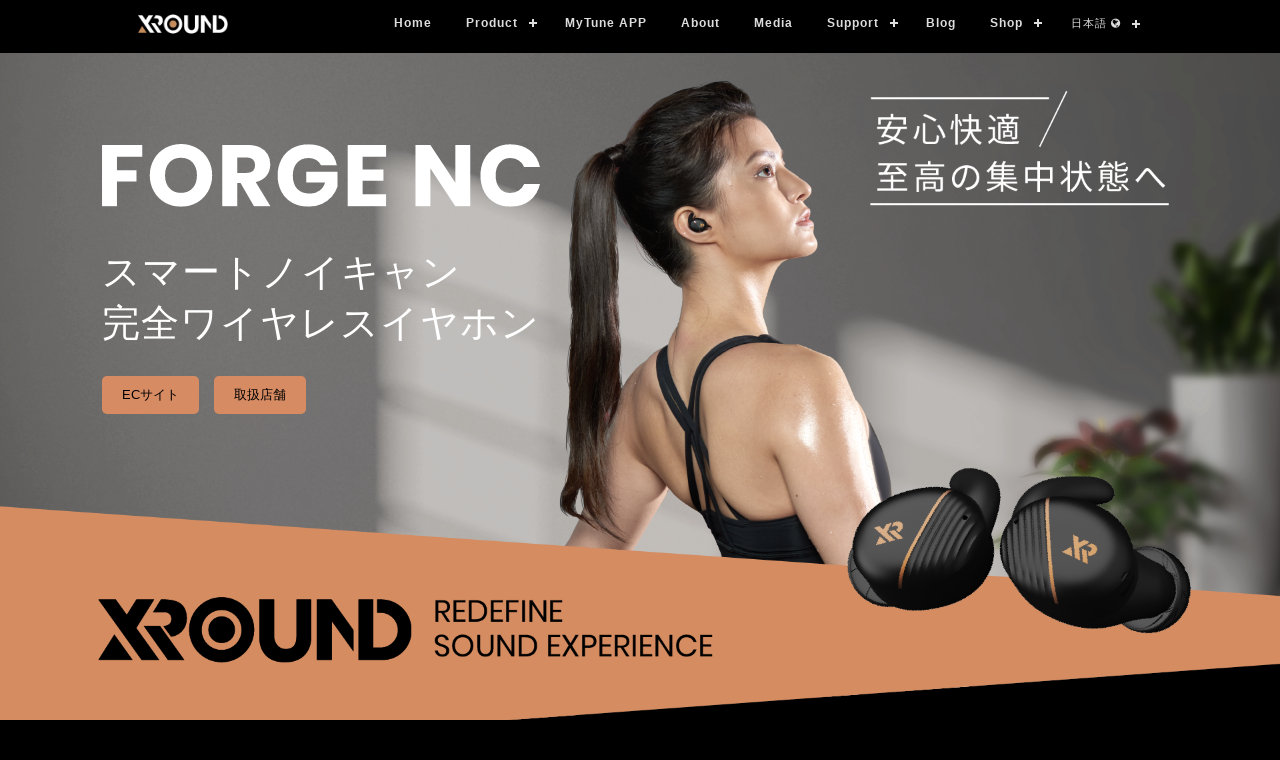

--- FILE ---
content_type: text/html; charset=UTF-8
request_url: https://www.xroundaudio.com/product_forge_ja.php
body_size: 11721
content:
<!doctype html>
<html>
   
	<head>
        <meta charset="utf-8" />
		<title>FORGE NC - スマートノイキャン完全ワイヤレスイヤホン</title>

		<!-- Meta Data -->
		<meta http-equiv="X-UA-Compatible" content="IE=edge">
		<meta name="viewport" content="width=device-width, initial-scale=1">
		<meta name="author" content="TONES DESIGN INTEGRATION CO., LTD. " />
		<meta name="keywords" content="XPUMP, XPAMP, エックスパンプ, えっくすぱんぷ, サウンドカード" />
		<meta name="description" content="XROUND初のノイズキャンセリングイヤホン。スマートノイキャンで至高の集中状態ヘ。" />
        
        <meta name="twitter:card" content="summary_large_image">
        <meta name="twitter:site" content="@XROUND_JP">
        <meta name="twitter:creator" content="@XROUND_JP">
        <meta name="twitter:title" content="FORGE NC - スマートノイキャン完全ワイヤレスイヤホン">
        <meta name="twitter:description" content="XROUND初のノイズキャンセリングイヤホン。スマートノイキャンで至高の集中状態ヘ。">
        <meta name="twitter:image" content="https://www.xroundaudio.com/img/forge/cover-youtube-100.jpg">
        
        <!-- Favicons -->
		<meta property="og:title" content="FORGE NC - スマートノイキャン完全ワイヤレスイヤホン" />
        <meta property="og:site_name" content="XROUND"/>
		<meta property="og:url" content="https://www.xroundaudio.com/product_aero_ja.php" />

		<meta property="og:description" content="空気力学と３Dチューニングを運用して、
一台で各場合に適用するXROUND AERO！音楽を聴くのもゲームやるのもこの一台で満足できます。" />
        <meta property="fb:app_id" content="499691193879076"/>
		<meta property="og:image" content="https://www.xroundaudio.com/img/forge/cover-youtube-100.jpg" />


		<meta property="og:type" content="website" />
		<!--Language-->
		
		<link rel="alternate" hreflang="x-default" href="https://xroundaudio.com/" />
		<link rel="alternate" hreflang="zh-TW" href="https://xroundaudio.com/index_tw.php" />
		<link rel="alternate" hreflang="zh-CN" href="https://xroundaudio.com/index_cn.php" />
		<link rel="alternate" hreflang="en-US" href="https://xroundaudio.com/index_en.php" />
		<link rel="alternate" hreflang="ja" href="https://xroundaudio.com/index_ja.php" />
		
		
	
         
		<link rel="apple-touch-icon" sizes="144x144" href="images/favicons/apple-touch-icon-144x144.png">
		<link rel="apple-touch-icon" sizes="114x114" href="images/favicons/apple-touch-icon-114x114.png">
		<link rel="apple-touch-icon" sizes="72x72" href="images/favicons/apple-touch-icon-72x72.png">
		<link rel="apple-touch-icon" sizes="57x57" href="images/favicons/apple-touch-icon-57x57.png">
		<link rel="shortcut icon" href="images/favicons/favicon.png" type="image/png">
		<link rel="stylesheet" href="css/main_ja.css" />
		<link rel="stylesheet" href="css/font-awesome.min.css" />
		<link href='https://fonts.googleapis.com/earlyaccess/notosansjp.css' rel='stylesheet' type='text/css'>
		
		<!-- Global site tag (gtag.js) - Google Analytics -->
<script async src="https://www.googletagmanager.com/gtag/js?id=UA-77260094-1"></script>
<script>
  window.dataLayer = window.dataLayer || [];
  function gtag(){dataLayer.push(arguments);}
  gtag('js', new Date());

  gtag('config', 'UA-77260094-1');
</script>


<!-- Google Tag Manager -->
<!-- 
<script>(function(w,d,s,l,i){w[l]=w[l]||[];w[l].push({'gtm.start':
new Date().getTime(),event:'gtm.js'});var f=d.getElementsByTagName(s)[0],
j=d.createElement(s),dl=l!='dataLayer'?'&l='+l:'';j.async=true;j.src=
'https://www.googletagmanager.com/gtm.js?id='+i+dl;f.parentNode.insertBefore(j,f);
})(window,document,'script','dataLayer','GTM-NHGJLK4');</script>
 -->
<!-- End Google Tag Manager -->

<!-- Facebook Pixel Code -->
<!-- 
<script>
!function(f,b,e,v,n,t,s)
{if(f.fbq)return;n=f.fbq=function(){n.callMethod?
n.callMethod.apply(n,arguments):n.queue.push(arguments)};
if(!f._fbq)f._fbq=n;n.push=n;n.loaded=!0;n.version='2.0';
n.queue=[];t=b.createElement(e);t.async=!0;
t.src=v;s=b.getElementsByTagName(e)[0];
s.parentNode.insertBefore(t,s)}(window, document,'script',
'https://connect.facebook.net/en_US/fbevents.js');
fbq('init', '1937316839641890');
fbq('track', 'PageView');
</script>
<noscript><img height="1" width="1" style="display:none"
src="https://www.facebook.com/tr?id=1937316839641890&ev=PageView&noscript=1"
/></noscript>
-->
<!-- End Facebook Pixel Code -->


        <link rel="stylesheet" href="css/sin_product.css" />
        <link rel="stylesheet" href="css/sin_product_forge.css" />
        <link rel="stylesheet" href="css/jquery.fancybox.min.css" />
        <style>
			.casestyle{
				max-width: 400px
			}
            .stitle{
                margin-top: 1.5em;
                margin-bottom: 1em
            }
            .stitle img{
                width: 74px
            }
            .stitle h3{
                font-size:2em;
                color: #d58c60;
                font-weight: bold;
                display: inline-block;
                margin-left: 10px
                
            }
			@media (max-width: 768px) {
                .stitle img{
                width: 46px
            }
                .stitle h3{
                font-size: 1.2em;
                color: #d58c60;
                font-weight: bold;
                display: inline-block;
                margin-left: 10px
                
            }
				.casestyle{
				max-width: 250px
			    }
                #icon-container{
                    width: 24%;
                    position: fixed;
                    bottom: -2vh;
                    right: 0%;
}
                }
                .buyfont{
                    width: 90%;
                    color: #FFFFFF;
                }
            .mailmobuse{
                border-radius: 16px 16px 0px 0px
            }
            .go-top {
                position: fixed;
                bottom: 11vh;
                right: 2em;
                text-decoration: none;
                color: white;
                background-color: rgba(0, 0, 0, 0.6);
                font-size: 12px;
                padding: 1em;
                display: none;
            }

            .go-top:hover {
                background-color: rgba(0, 0, 0, 0.8);
            }
			}
		
		</style>
      

	</head>
<body id="forgecontent">
	<!-- Google Tag Manager (noscript) -->
<noscript><iframe src="https://www.googletagmanager.com/ns.html?id=GTM-NHGJLK4"
height="0" width="0" style="display:none;visibility:hidden"></iframe></noscript>
<!-- End Google Tag Manager (noscript) -->


		        	
	<header>
			
	<!-- Google Tag Manager (noscript) -->
<noscript><iframe src="https://www.googletagmanager.com/ns.html?id=GTM-NHGJLK4"
height="0" width="0" style="display:none;visibility:hidden"></iframe></noscript>
<!-- End Google Tag Manager (noscript) -->
	
	<nav id="cssmenu" class="container">
			<div class="logo" style="max-width: 90px" ><a href="/index_ja.php"><img src="/images/logo-white.png" style="width: 100%" alt="xpump"></a></div>
			<div id="head-mobile"></div>
			<div class="button"></div>
			<ul style="float: right">
	        <li class="noactive"><a href='/index_ja.php'>Home</a></li>
            
            <li class="noactive"><a href='/product_ja.php'>Product</a>
			   <ul>
                   <li class="noactive"><a href='/trek/index.php'>TREK</a></li>
                  <li class="noactive"><a href='/vocamax/index.php'>VOCA MAX</a></li>
                  <li class="noactive"><a href='/voca/index.php'>VOCA</a></li>
                  <li class="active"><a href='/product_forge_ja.php'>FORGE NC</a></li>
                  <li class="noactive"><a href='/product_aerotws_ja.php'>AERO Wireless</a></li>
              
                   <li class="noactive"><a href='/product_aeroplus_ja.php'>AERO Plus</a></li>
                
				
				  <li class="noactive"><a href='/product_xt01.php'>XT01</a></li>
                   <li class="noactive"><a href='/product_ai.php'>XTA02</a></li>
				  
				  
				  
			   </ul>
			</li>
            
            <li class="noactive"><a href='/mytuneapp_ja.php'>MyTune APP</a>
			  
			</li>    
            <li class="noactive"><a href='/aboutxround_ja.php'>About</a>
			  
			</li>
            <li class="noactive"><a href='/media_ja.php' title="MEDIA">Media</a>
			  
			</li>
            <li class="noactive"><a href='/faq_ja_new.php'>Support</a>
			   <ul>
                  <li class="noactive" ><a href='/faq_ja_new.php'>取扱説明書ダウンロード & よくある質問</a></li>
				  <li class="noactive" ><a href='https://cs.xroundaudio.com/reg/?Language=Japanese' target="_blank">製品保証登録</a></li>
                  
				  <li class="noactive"><a href='/support_ja.php'>お問い合わせ</a></li>
			   </ul>
			</li>
                
            <li class=""><a href='/technology_ja.php' style="display: none">テクノロジー</a>
			   <ul>
				  <li class="noactive"><a href='/technology_ja.php'>テクノロジー</a></li>
				  <li class="noactive"><a href='/audiovisual_ja.php'>エフェクト デモ</a></li>
				  
			   </ul>
			</li>
            <li class="noactive"><a href='/blog-ja/'>Blog</a></li>
            <li><a href='https://xroundaudio.com/shop_ja.php'>Shop</a>
			   <ul>
				  <li class="noactive"><a href='https://xroundaudio.com/shop_ja.php'>取扱店舗</a></li>
				  <li ><a href="https://www.amazon.co.jp/stores/page/EBDFF791-A24F-43D3-AFE2-70D8755255CD" target="_blank">Amazon</a></li>
				   
			   </ul>
			</li>
			
			
			
            

			
			<li class="rightnone"><a href="#" class="rightnone" style="border: 1px solid #000; font-size: 8pt; font-weight: 200"><span>日本語</span> <i class="fa fa-globe" aria-hidden="true"></i></a>

						<ul>
					<li><a href='/index_en.php'>English</a></li>
					<li><a href='/index_tw.php'>繁體中文</a></li>
					<li><a href='/index_ch.php'>简体中文</a></li>
					<li class="active"><a href='/index_ja.php'>日本語</a></li>
					
				</ul>	


			</li>

			</ul>
			</nav>
		</header>


<secion>
    <div class="forge-btn">
        <img src="img/forgenc/1x/majorweb-new.png" alt="FORGE" width="100%" class="webuse" style="margin-top: 44px">
        <img src="img/forgenc/1x/majormob-new.png" alt="FORGE" width="100%;" class="mobuse" style="margin-top: 44px">
        
        <div class="forgebox">
            <img src="img/forgenc/SVG/majortitle.svg" alt="" class="forgetitle">
            <h3>スマートノイキャン<br>完全ワイヤレス<br class="mobuse">イヤホン</h3>
            <a href="https://go.xroundaudio.com/G4wyE"  class="webuse"><button class="emailsign" style="margin-top: 2em">ECサイト</button></a>
            <a href="https://go.xroundaudio.com/a6DkW"  class="webuse"><button class="emailsign" style="margin-top: 2em">取扱店舗</button></a>
            <a href="https://go.xroundaudio.com/G4wyE" class="mobuse btn-mobsel1"><img src="img/icon/shopping-bag.svg" alt="" width="24px" style="position: relative; bottom: -5px;width: 30px; margin-right: 5px; ">ECサイト</a>
            <a href="https://go.xroundaudio.com/a6DkW" class="mobuse btn-mobsel2"><img src="img/index/shop.svg" alt="" width="24px" style="position: relative; bottom: -5px;width: 30px; margin-right: 5px; ">取扱店舗</a>

        </div>
    </div>    
</secion>
<!-- Mail-->

<!-- end Mail-->

<section>
    <div class="container">
        
      
        <div class="max-pic foraward">
            <h3 class="title">FORGE シリーズ <br>設計理念</h3>
            <img src="img/forgenc/1x/award_1.png" alt="FORGE">
            <p>
            FORGE NCは、ビジネス用途からスポーツ用途まで幅広く使用可能。高負荷なトレーニング中や通勤中でも自在に音楽を楽しめ、多くのユーザーのニーズを満たすことができる完全ワイヤレスイヤホンです。 
            </p>
            <p>独自技術でサウンドと環境音をカスタマイズ可能で、さらにスポーツに特化した機能も満載です。日常使用やスポーツにおいて、もっと快適なサウンド体験をお届けします。
</p>
        </div>
    
    </div>    
    
</section>  
<seciton class="blackcontent">
    <div class="container">
        <div class="banner-title">
            <img src="img/forgenc/1x/title-01.png" alt="FORGE">
        </div>
        <br>
        <div class="max-pic">
            <img src="img/forgenc/1x/anc.png" alt="FORGE">
            
            <p class="font-white">今までの完全ワイヤレスイヤホンに搭載されているノイズキャンセリング（ANC）は、どうしても水に沈むような閉塞感が感じられます。FORGE NCは、そのストレスな感覚とノイズを同時に解消でき、圧迫感のない音楽だけの世界を入り込むことができます。</p>
            <p class="font-white ps">※ノイズキャンセリング機能は、FORGE NCのみ対応</p>
            <img src="https://img.shoplineapp.com/media/image_clips/61c9f217cee883002355e39d/original.png?1640624662" alt="FORGE">
            
            
        </div>
    </div>
    
    
</seciton>
<div class="whiteline-r"></div>  
<section class="whitecontent">
    <div class="container">
        
        <div class="max-pic">
            <br>
            <img src="img/forgenc/1x/title2_2.png" alt="FORGE">
          
            <img src="img/forgenc/anc.gif" alt="FORGE APP">
            <p>FORGE NCは、ノイズキャンセリングモードと外音取り込みモードを、ワンタッチで切り替えることが可能です。 
さらに、専用アプリ「XROUND MyTune(マイチューン)」を使うことで、耳に届く環境音の大きさを細かく調節可能。
</p>
            <p class="ps">※製品をケースに戻す際、強い外音取り込みモードの状態で戻すと、ハウリング現象が発生します。
イヤホンをケースに戻す際には、外音取り込みモードをオフにしてからケースに入れてください。
</p>
<p>
そしてプリセットされた3つの外音取り込みモードによって、ニーズとシーンに合わせて選択することもできます。</p>
            <br>
            <div class="fbox">
                <div class="f"><img src="img/forgenc/1x/f1.png" alt="FORGE" class="webuse">
                    <img src="img/forgenc/1x/f1-mobb.png" alt="FORGE" class="mobuse"><p>周囲の音がくっきり聞こえ<br>移動中/通勤中などに最適</p></div>
                <div class="f"><img src="img/forgenc/1x/f2.png" alt="FORGE" class="webuse">
                     <img src="img/forgenc/1x/f2-mobb.png" alt="FORGE" class="mobuse"><p>人声が強調され<br>イヤホンを付けたまま会話が可能</p></div>
                <div class="f"><img src="img/forgenc/1x/f3.png" alt="FORGE" class="webuse">
                     <img src="img/forgenc/1x/f3-mobb.png" alt="FORGE" class="mobuse"><p>トレーニング中の器材音だけ拾う<br>集中したい時におすすめ</p></div>
            </div>
            <!--end三大特色-->
            <!-- 耳塞 -->
            <div class="banner-title" style="margin-top: 3em">
                <img src="img/forgenc/1x/title耳塞.png" alt="forge">
            </div>
            <h3 class="title text-center">2タイプのフィット感と聴き心地を提供</h3>
            <img src="img/forgenc/Forge LP_C_日本官網_耳勾耳塞.jpg" alt="FORGE" class="webuse">
            <img src="img/forgenc/1x/耳塞-mob.png" alt="FORGE" style="margin-top: 4vh" class="mobuse">
            <p>
            さらに、S / M / L / Null (フックなし) の4サイズのイヤーフックが付属。自分専用にカスタマイズでき、ランニングや、ダンス等の激しい運動のときもフィット力と高音質はそのままに。
            </p>
            <img src="https://img.shoplineapp.com/media/image_clips/61d40d0a423a0a001766ed0a/original.jpg?1641286921" alt="FORGE" style="margin-top: 2em">
           
            <!-- end 耳塞 -->
            <!-- IP67-->
            <h3 class="title">水洗いしても安心の<br>
IP67防塵防水レベル
</h3>
            <img src="https://img.shoplineapp.com/media/image_clips/61ca8a77ac8ea1002f07177d/original.jpg?1640663671" alt="IP67">
            <br>
            <p>FORGEシリーズは、シャワーや発汗量の多いトレーニングにも、気にせず安心使用ができる「IP67」完全防塵防水性能を備えています。
</p>
            <br>
            <!-- end IP67-->
            
       
            
        </div>
    
    </div>
    
</section>
<div class="whiteline-lb"></div>
<section class="blackcontent">
    <div class="container">
        <div class="max-pic">
            <div class="banner-title">
                <img src="img/forgenc/1x/title-app_1.png" alt="">
            </div>
            <img src="img/forgenc/1x/app倒數.png" alt="FORGE">
            <p class="font-white">FORGEシリーズにはXROUND独自機能「イヤホンカウントダウンタイマー」が搭載。専用アプリで時間設定をしておけば、イヤホンをタップするだけでカウントダウンスタート。
仕事やトレーニングセット間の休憩に、イヤホンをつけたままで時間を把握でき、毎回デバイスをチェックする手間が省けます。</p><br>
            <img src="https://imgur.com/f492cq2.gif" alt="" width="100%" style="margin-bottom: 2em">
            <!--產品特色：專用APP-->
            <div class="banner-title">
                <img src="img/forgenc/1x/title-new.png" alt="" width="100%">
            </div>
            <h3 class="title">独自技術「TailorID」で<br>あなたの耳に最適なサウンドを提供</h3>
            <img src="img/forgenc/app-s.gif" alt="">
            <p class="font-white">
            「TailorID(テーラーアイディー)」とは、聴感計測によりユーザーの実際の聞こえ方に応じてフィードバックを返し、各個人にとって最適化された音質を提供する機能です。
            </p>
            
            
            
            <p class="font-white">
            たったの3つのステップで、イヤホンが自分の耳にぴったりのサウンドに仕上がります。<br>
作成されたサウンドプロファイルは、自動でアプリ内に保存。ワンタッチでいつでもどこでもあなたに一番適したサウンドを楽しむことができます。

            </p>
            <img src="img/forgenc/1x/tailorid_2.png" alt="FORGE" style="margin-bottom: 1em; margin-top: 2em" class="webuse">
            <img src="img/forgenc/1x/appstep-mob.png" alt="FORGE" style="margin-bottom: 1em; margin-top: 2em" class="mobuse">
            
            <h3 class="title">イコライザー調整で、好きな音楽表現を</h3>
            <img src="img/forgenc/app操作.png" alt="FORGE NC">
            <p class="font-white">
            専用アプリ「MyTune」におけるイコライザー調整機能で、自分の好きなサウンドに設定可能。
            デフォルトのプリセットを6種類選択可能のほか、カスタマイズして自分専用に調整することもできます。
            </p>
            
            <h3 class="title">操作設定の変更もできる</h3>
            <img src="https://xroundaudio.com/img/forge/1x/appsetting.png" alt="操作設定の変更もできる">
            <p class="font-white">アプリではイヤホンタッチパネルの操作を、片方ずつ自分好みに設定できます。</p>
            
            <div class="banner-title" style="margin-top: 3em">
                <img src="img/forgenc/1x/title-高規音響技術_1.png" alt="forge">
             </div>
            <h3 class="title">XROUND独自3Dチューニング技術で<br>立体的な音を味わおう</h3>
            <img src="https://img.shoplineapp.com/media/image_clips/61c34cd76c2f1600174180af/original.png?1640189143" alt="三調音">
            <p class="font-white">
            XROUND独自のチューニング技術は、周波数(Hz)と音圧レベル(dB)だけではなく、時間データを加えた3DのCSD図 (Cumulative Spectral Decay)で、目に見える形で低音域から高音域までに対し細かな調整を実現。より繊細かつ立体的なサウンドをお届けすることが可能に。
            </p>
            
            <h3 class="title">チタンコートドライバーで<br>歪みの少ない音場を提供</h3>
            <img src="https://img.shoplineapp.com/media/image_clips/61cac164c942eb002087c1d4/original.png?1640677732" alt="">
            <p class="font-white">FORGEのドライバーには、PETとチタンとの複合材質を採用。PETのじん性とチタンの高硬度という特性を最大限に生かし、すべての音声データが瞬間的に伝送されるとともに、歪みが少なく、奥行きのある音場が耳までダイレクトに届きます。</p>
            
            <!-- 頂尖規格 -->
            <h3 class="title">クアルコムチップ搭載で<br>安定した接続品質と高音質を実現</h3>
            <img src="img/forge/Forge LP_C_makuake_高通晶片.jpg" alt="FORGE">
            <p class="font-white">FORGEは、クアルコム社の最新Bluetooth 5.2チップを採用。これまでより遠い距離での安定接続性を実現し、音声伝送もペアリング状態もより安定かつスムーズになっています。</p>
            <h3 class="title">高音質コーデック<br class="mobuse">「aptX Adaptive」に対応</h3>
            <img src="img/forge/1x/aptx.png" alt="FORGE" class="webuse">
            <img src="img/forge/1x/mobaptx.png" alt="FORGE" class="mobuse">
            
            <div class="banner-title" style="margin-top: 3em">
                <img src="img/forgenc/1x/title-麥克風.png" alt="forge">
            </div>
            <div class="stitle">
                <img src="https://img.shoplineapp.com/media/image_clips/61c33a608ce7430023ad9a01/original.png?1640184416" alt="">
                <h3 >風切り音をカット、<br>快適な屋外通話を</h3>
            </div>
            <img src="img/forge/1x/web2.jpg" alt="FORGE">
            <p class="font-white">XROUNDの風切り音防止アルゴリズムで、風切り音の干渉を効果的に抑えられます。向かい風や突風でもクリアな通話品質をキープ。屋外でも安心して通話することができます。</p><br>
            <img src="https://hayabusa.io/makuake/upload/project/20976/detail_20976_16346210305600.jpg?width=640&quality=95&format=jpg&ttl=31536000&force" alt="FORGE">
            <p class="font-white">
            ダブルマイクとクアルコムのcVc8.0通話ノイキャン技術を搭載することで、自分の声をしっかりとマイクで集音できます。さらに環境音を低減することで、WEB会議や屋外でも安心で高品質な通話を実現できます。
            </p>
            <br>
            <div class="stitle">
                <img src="https://img.shoplineapp.com/media/image_clips/61c34114a721420017396e1e/original.png?1640186132" alt="">
                <h3 >サイドトーン機能で<br>通話中の音量を抑える</h3>
            </div>
            <img src="https://hayabusa.io/makuake/upload/project/20976/detail_20976_16346329173655.jpg?width=640&quality=95&format=jpg&ttl=31536000&force" alt="">
            <p class="font-white">通話時に自分の声が聞える「サイドトーン (SideTone) 」と呼ばれる機能を搭載。ノイズキャンセリングがオンの状態でもしっかり自分の声が聞こえるため、通話時の声量を自然に抑え、長時間の通話でもより快適に楽しめます。</p>
            
            <br>
            <div class="stitle">
                <img src="img/forgenc/1x/icon-two.png" alt="">
                <h3 >マルチポイント対応で<br>
2台のデバイスを簡単に切り替え</h3>
            </div>
            <img src="https://hayabusa.io/makuake/upload/project/20976/detail_20976_16346199633443.jpg?width=640&quality=95&format=jpg&ttl=31536000&force" alt="">
            <p class="font-white">FORGEは一度2台のデバイスに接続できる「マルチポイント」に対応。ノートパソコンで音楽を聴いていても、スマホの着信があればすぐ切り替えて通話できます。</p>
            
            <br>
           
            <div class="stitle">
                <img src="https://img.shoplineapp.com/media/image_clips/61c34114d5f77a002c316357/original.png?1640186132" alt="">
                <h3 >マイクミュートは


<br>タップするだけ</h3> 
            </div>
            <img src="https://hayabusa.io/makuake/upload/project/20976/detail_20976_16346332618508.jpg?width=640&quality=95&format=jpg&ttl=31536000&force" alt="">
            <p class="font-white">イヤホンを軽くタップするだけでマイクをミュート可能。生活音や環境音が相手に聴こえるのを防ぐことができるため、オンライン会議や屋外の通話にも最適です。</p>
            <p style="font-size: 80%; font-style: italic; color: #BBBBBB">※ アプリにて設定必要</p>
            

         
                
            <!-- 長時間再生を実現 -->

            
            <h3 class="title">最大32時間再生可能、<br>ワイヤレス充電にも対応</h3>
            <img src="img/forge/1x/charge.png" alt="">
            <p class="font-white">
                充電ケースとの併用で、最大32時間連続再生が可能。丸一日充電できない環境でも問題ありません。さらにQi認証取得のワイヤレス充電機能に対応、充電はもっと便利に。
            </p>
            <p style="font-size: 80%; font-style: italic; color: #BBBBBB">※ Qiワイヤレス充電は、FORGE NCのみ対応</p>
            <br>
            <h3 class="title">Qiワイヤレス充電対応</h3>
            <img src="img/forgenc/1x/qi.png" alt="Qi">
            
            <br>
            <h3 class="title">片耳での使用も
</h3>
            <img src="https://img.shoplineapp.com/media/image_clips/61c2e3d347ed76001478acc1/original.png?1640162258" alt="FORGE">
            <p class="font-white">FORGE完全ワイヤレスイヤホンは、片耳でも両耳でも、ケースから取り出してすぐに使用可能</p>
            <h3 class="title">カラーバリエーション</h3>
            <img src="https://img.shoplineapp.com/media/image_clips/64882f3110e3920023335b87/original.jpg?1686646576" alt="">
           
            
        </div>
    
    </div>
    
</section>
<div class="whiteline-r"></div>
<section class="whitecontent" style="padding-bottom: 15vh">
    <div class="container">
             
           
           
        <div class="max-pic">
            <h3 class="title">FORGE NC / FORGE 内容物</h3>
            <img src="img/forgenc/Forge LP_C_日本官網_Forge NC包裝內容.jpg" alt="FORGE package" class="webuse">
            <img src="img/forgenc/1x/package-forgenc-mob.png" alt="FORGE package" class="mobuse" style="margin-bottom: 3vh">
            <img src="img/forge/1x/package2-100.jpg" alt="FORGE package" class="webuse">
            <img src="img/forge/1x/packageB.png" alt="FORGE package" class="mobuse" style="margin-bottom: 3vh">
            <p class="ps">※ FORGE NC / FORGEの取扱説明書は、パッケージに貼付されています</p>
            
            
            <h3 class="title">FORGE NC / FORGE 製品仕様</h3>
            <table class="forgespec">
                <thead>
                    <tr class="spe">
                        <th style="background-color: #fff"></th>
                        <th style="background-color: #fff" !important><img src="https://img.shoplineapp.com/media/image_clips/61cad5193b91a8002fba2f0c/original.png?1640682777" alt="" style="max-width: 200px"></th>
                        <th style="background-color: #fff"><img src="https://img.shoplineapp.com/media/image_clips/61cad519fc5225001a78b819/original.png?1640682777" alt="" style="max-width: 200px"></th>
                    </tr>
                    <tr>
                        <th>製品名</th>
                        <th>FORGE NC（フォージ エヌシー）</th>
                        <th>FORGE（フォージ）</th>
                    </tr>
                </thead>
                <tbody>
                    <tr>
                        <th>型番</th>
                        <th>XV02NC</th>
                        <th>XV02</th>
                    </tr>
                    <tr>
                        <th>カラー</th>
                        <th>ブラックゴールド / ホワイトゴールド
</th>
                        <th>ブラック </th>
                    </tr>
                    <tr>
                        <th>外音コントロール</th>
                        <th>ノイズキャンセリング(ANC)、外音取り込み</th>
                        <th>外音取り込み</th>
                    </tr>
                    <tr>
                        <th>Bluetooth</th>
                        <th colspan="2">Bluetooth® 5.2</th>
                    </tr>
                    <tr >
                        <th>バージョン</th>
                        <th  rowspan="2" colspan="2">Bluetooth標準規格 Power Class 1</th>
                        
                    </tr>
                    <tr>
                        <th>出力</th>
                    </tr>
                    <tr>
                        <th>最大通信距離</th>
                        <th colspan="2">15 m / 障害物なし： 80m</th>
                        
                    </tr>
                    <tr>
                        <th>対応コーデック</th>
                        <th>SBC、AAC、aptX™、aptX™ Adaptive</th>
                        <th>SBC、AAC、aptX™</th>
                    </tr>
                    <tr>
                        <th>対応プロファイル</th>
                        <th colspan="2">AVRCP1.6 / HSP1.2 / HFP1.7 / A2DP1.3.1</th>
                    </tr>
                    <tr>
                        <th>ドライバー規格</th>
                        <th colspan="2">7mm複合チタンコートドライバー</th>
                    </tr>
                    <tr>
                        <th>再生周波数帯域</th>
                        <th colspan="2">20 - 20,000 Hz</th>
                    </tr>
                    <tr>
                        <th>感度</th>
                        <th colspan="2">100 dB</th>
                    </tr>
                    <tr>
                        <th>インピーダンス</th>
                        <th colspan="2">16 Ω</th>
                    </tr>
                   
                    <tr>
                        <th>装着検知機能</th>
                        <th colspan="2">あり</th>
                    </tr>
                    <tr>
                        <th>マイク規格</th>
                        <th colspan="2">
                        4 * MEMS （片側 2 * MEMS）<br>
                        ※cVc8.0 通話ノイズキャンセリング機能対応<br>
                        ※通話風切り音防止機能対応
                        </th>
                    </tr>
                    <tr>
                        <th>再生時間</th>
                        <th>イヤホン本体：9時間 / 充電ケース含む ：32時間<br>※ノイキャンオン、AAC規格、音量50%で測定</th>
                        <th>イヤホン本体：10時間 / 充電ケース含む ：35時間<br>※AAC規格、音量50%で測定</th>
                    </tr>
                    <tr>
                        <th>充電ケース規格</th>
                        <th>Type-C充電ポート<br>Qiワイヤレス充電に対応</th>
                        <th>Type-C充電ポート</th>
                    </tr>
                    <tr>
                        <th>充電時間</th>
                        <th colspan="2">1時間内にフル充電<br>※残量ゼロの状態からフル充電までの時間<br>※15分充電で約1時間再生可能</th>
                    </tr>
                    <tr>
                        <th>防滴防塵等級</th>
                        <th colspan="2">イヤホン本体IP67</th>
                    </tr>
                    <tr>
                        <th>専用アプリ</th>
                        <th>XROUND MyTune<br>無段階外音調節対応、EQ調整、操作変更、TailorID、トレーニングタイマー設定 など</th>
                        <th>XROUND MyTune<br>EQ調整、操作変更、TailorID、トレーニングタイマー設定 など</th>
                    </tr>
                    <tr>
                        <th>推奨機種</th>
                        <th colspan="2">iOS 12 以上、Android 8 以上、Bluetoothバージョン 5.0 以上</th>
                    </tr>
                    <tr>
                        <th>重さ</th>
                        <th colspan="2">イヤホン片方 5.44g / 充電ケース単体 41.54g</th>
                    </tr>
                </tbody>
            </table>
            
            
            
            <img src="img/forge/Forge LP_C_makuake_操作說明.jpg" alt="FORGEAPP">
            <p>※ 本製品は、総務省令で定める 第2条第19号に規定する特定無線設備に該当し、電波法に基づく技術基準適合認証（登録証明機関による工事設計認証）済みの製品であり、製品本体に技適マーク及び工事設計認証番号を記載しております。
</p>
            
            
            
          
        </div>
    </div>
    
    
</section>
<!-- Mail-->

    

<!-- end Mail-->

<a href="#" class="go-top">Go Top</a>
	  <!-- Footer -->
	
<section>
<!-- Footer -->

	<session>
  	<footer class="footer">
	<div class="container">
	  <div class="footer-col ">
		<h2><span>About XROUND</span></h2>
		<p class="menu">
		 <a href='https://xroundaudio.com/aboutxround_ja.php'>ブランド理念&技術</a><br>
         <a href='https://xroundaudio.com/aboutxround_ja.php#company'>会社概要</a>
		</p>
        <div class="icons2">
		  <a href="https://www.facebook.com/xround.audio.jp/" target="_blank"><i class="fa fa-facebook" style="margin-top: 10px"></i></a>
		  <a href="https://www.instagram.com/xround_audio_jp/" target="_blank"><i class="fa fa-instagram"  style="margin-top: 10px"></i></a>
          <a href="https://twitter.com/XROUND_JP" target="_blank"><i class="fa fa-twitter"  style="margin-top: 10px"></i></a>
		  </div>
		
	  </div>
	  
	  <div class="footer-col ">
		  <h2>Product</h2>
		
		<p class="menu" style="color: rgba(0,0,0,0.37)">
             <a href='https://xroundaudio.com/trek/index.php'>TREK</a><br>
            <a href='https://xroundaudio.com/vocamax/index.php'>VOCA MAX</a><br>
            <a href='https://xroundaudio.com/voca/index.php'>VOCA</a><br>
            <a href='https://xroundaudio.com/product_forge_ja.php'>FORGE NC</a><br>
            <a href='https://xroundaudio.com/product_aerotws_ja.php'>AERO Wireless</a><br>
            <a href='https://xroundaudio.com/product_aeroplus_ja.php'>AERO Plus</a><br>
            <a href='https://xroundaudio.com/product_xt01.php'>XT01</a><br>
            <a href='https://xroundaudio.com/product_ai.php'>XTA02</a><br>
	

         
         
		 
		</p>
	  </div>
      
      <div class="footer-col ">
		  <h2>Shop</h2> 
		
		<p class="menu" style="color: rgba(0,0,0,0.37)">
		 <a href='shop_ja.php'>取扱店舗</a><br>
         <a href='https://www.amazon.co.jp/s?k=%E3%82%A8%E3%83%83%E3%82%AF%E3%82%B9%E3%83%A9%E3%82%A6%E3%83%B3%E3%83%89%28Xround%29&utm_campaign=JP_shop_HPtoAmazon&utm_medium=cpc&utm_source=%E5%9C%8B%E9%9A%9B%E5%AE%98%E7%B6%B2&ref=bl_dp_s_web_0' target="_blank">Amazon</a><br>
		</p>
	  </div>
      <div class="footer-col ">
		  <h2>Service</h2>
		
		<p class="menu">
		 <a href="https://archisite.co.jp/products/xround/" target="_blank">日本正規代理店<br>（株）アーキサイト</a>

		</p>
	  </div>
      <div class="footer-col ">
		  <h2>Support</h2>
		
		<p class="menu">
		 <a href='https://cs.xroundaudio.com/reg/?Language=Japanesep'>製品保証登録</a><br>
         <a href='https://xroundaudio.com/faq_ja_new.php'>取扱説明書ダウンロード & よくある質問
</a><br>
         <a href='https://xroundaudio.com/support_ja.php'>お問い合わせ</a><br>
         <a href='https://xroundaudio.com/mytuneapp_ja.php'>MyTuneアプリ(特定商品のみ対応)</a><br>
		</p>
	  </div>
	  
	</div>
    
		  
	</footer>
    <div class="copyright"><p>Copyright © <script>document.write(new Date().getFullYear())</script>  XROUND Inc. All rights reserved</p></div>
	</session>
	<!-- Google Tag Manager (noscript) -->
<noscript><iframe src="https://www.googletagmanager.com/ns.html?id=GTM-NHGJLK4"
height="0" width="0" style="display:none;visibility:hidden"></iframe></noscript>
<!-- End Google Tag Manager (noscript) -->
</section>
	<!-- Google Tag Manager (noscript) -->
<noscript><iframe src="https://www.googletagmanager.com/ns.html?id=GTM-NHGJLK4"
height="0" width="0" style="display:none;visibility:hidden"></iframe></noscript>
<!-- End Google Tag Manager (noscript) -->


	
	<script type="text/javascript" src="js/jquery.min.js"></script>
	<script type="text/javascript" src="js/smooth-scroll.js"></script>
	<script type="text/javascript" src="js/main_t.js"></script>
	<script type="text/javascript" src="js/jquery.fancybox.js"></script>
	<script>
		$(document).ready(function() {
			$(".iframe-1").fancybox({
				maxWidth	: 800,
				maxHeight	: 2400,
				fitToView	: false,
				width		: '70%',
				height		: '58%',
				autoSize	: false,
				closeClick	: false,
				openEffect	: 'none',
				closeEffect	: 'none'
			});
		});
	</script>
	<script type="text/javascript" src="js/jquery.fancybox.js"></script>
    <script type="text/javascript" src="js/popup.js"></script>
    <script src="https://cdnjs.cloudflare.com/ajax/libs/bodymovin/5.7.4/lottie.min.js"></script>
    <script>
      var animation = bodymovin.loadAnimation({
      // animationData: { /* ... */ },
      container: document.getElementById('icon-container'), // required
      path: 'img/forge/touch.json', // required
      renderer: 'svg', // required
      loop: true, // optional
      autoplay: true, // optional
      name: "Demo Animation", // optional
    });
    </script>
    <script>
    $(document).ready(function() {
			// Show or hide the sticky footer button
			$(window).scroll(function() {
				if ($(this).scrollTop() > 200) {
					$('.go-top').fadeIn(200);
				} else {
					$('.go-top').fadeOut(200);
				}
			});
			
			// Animate the scroll to top
			$('.go-top').click(function(event) {
				event.preventDefault();
				
				$('html, body').animate({scrollTop: 0}, 300);
			})
		});
    </script>
<script defer src="https://static.cloudflareinsights.com/beacon.min.js/vcd15cbe7772f49c399c6a5babf22c1241717689176015" integrity="sha512-ZpsOmlRQV6y907TI0dKBHq9Md29nnaEIPlkf84rnaERnq6zvWvPUqr2ft8M1aS28oN72PdrCzSjY4U6VaAw1EQ==" data-cf-beacon='{"version":"2024.11.0","token":"f9f1eae194f24343bc5025a561899b26","r":1,"server_timing":{"name":{"cfCacheStatus":true,"cfEdge":true,"cfExtPri":true,"cfL4":true,"cfOrigin":true,"cfSpeedBrain":true},"location_startswith":null}}' crossorigin="anonymous"></script>
</body>
</html>


--- FILE ---
content_type: text/css
request_url: https://www.xroundaudio.com/css/main_ja.css
body_size: 4762
content:
@charset "UTF-8";
@import url('https://fonts.googleapis.com/css?family=Poppins:100,200,300,400,600,700,800,900');
*{margin:0;padding:0;text-decoration:none}
html, php{
	overflow-x: hidden;
    scroll-behavior: smooth;
}

body{background: rgba(0,0,0,1.00);
	font-family:'Noto Sans JP','Popins', sans-serif;
	letter-spacing: 1px;
	line-height: normal;
	overflow-x: hidden !important;
	font-weight: normal;
	width: 100vw !important;
}
session{
	clear: both;
}
a{
	color: #DCDCDC
}
/* Font */
p, h1, h2, h3, h4, h5, h6{
	color: #fff;
	font-family:'Noto Sans JP','Popins', sans-serif;
}
h1{
	font-size:7em;
	font-weight: 200;
}
h2{
	font-size: 5em;
	font-weight: 200;
}
h3{ 
	font-size:3em;
	font-weight: 300;
}
h4{
	font-size:2em;
	font-weight: 400;
}
h5{
	font-size:1em;
	font-weight: 400;
}
h6{
	font-size:0.9em;
}
p{
	font-size:0.9em;
}
.font-w-middle{
	font-weight: 300 !important;
}
.text-center{
	text-align: center!important;
}
.source-center{
	margin-left: auto;
	margin-right: auto;
}
.clearboth{
	clear: both;
}
/* Color */
.mejor-color{
	color:#C48C5C !important;
}
.font-gray{
	color:#7A7A7A !important;
}
.font-white{
	color: #fff !important;
}
.font-blutlight{
	color:#2B7FFF!important
}
.bg-black{
	background-color: #000000!important;
	width: 100%;
	height: auto;
	
}
/*Top*/
#top{
    position: fixed;
    bottom: 20px;
    right: 20px;
    background: rgba(96,96,96,0.7);
    width: 50px;
    height: 50px;
    display: block;
    text-decoration: none;
    -webkit-border-radius: 35px;
    -moz-border-radius: 35px;
    border-radius: 35px;
    display: none;
    -webkit-transition: all 0.3s linear;
    -moz-transition: all 0.3s ease;
    -ms-transition: all 0.3s ease;
    -o-transition: all 0.3s ease;
    transition: all 0.3s ease;
}
#top i{
    color: #fff;
    margin: 0;
    position: relative;
    left: 19px;
    top: 13px;
    font-size: 19px;
    -webkit-transition: all 0.3s ease;
    -moz-transition: all 0.3s ease;
    -ms-transition: all 0.3s ease;
    -o-transition: all 0.3s ease;
    transition: all 0.3s ease;
}
#top:hover{
    background: rgba(0, 0, 0, 0.9);
}
#top:hover i{
    color: #fff;
    top: 5px;
}
/* Color */
.color-gray{
	color:rgba(84,84,84,1.00) !important;
	
}
/* Resize */
	.img-respon{
		display: block;
		width: 100%;
		max-width: 100%;
		height: auto;
	}


	.container img{
		margin: 0px auto;
	}
	.m-t-1{
		margin-top:10px;
	}
	.m-t-2{
		margin-top:20px;
	}
	.m-t-3{
		margin-top:30px;
	}
	.m-t-4{
		margin-top:40px;
	}
	
	.m-b-1{
		margin-bottom: 10px;
	}
	.m-b-2{
		margin-bottom: 20px;
	}
	.m-b-1{
		margin-bottom: 30px;
	}
	.m-b-4{
		margin-bottom: 40px;
	}
.p-a-lg{
	padding: 2em
}
	
session{
	
  width: 100%;
}
#major_index{
	background-color: #ccccca;
}
@media (max-width: 767px){

	.container{
		margin: auto 0px ;
		padding: auto 20px;
	}
	
	.col-md-4l{
		width: 85%;
		
		
	}
	.col-md-4c{
		width: 85%;
		
	}
	.col-md-4r{
		width: 85%;
		
	}
	.col-md-4ls{
		width: 32%;
		margin-right:2%!important;
		float: left; 
		
	}
	.col-md-4cs{
		width: 32%;
		float: left;
	}
	.col-md-4rs{
		width: 32%;
		margin-right:2%!important;
		float: left;
	}
	.col-md-6{
		width: 100%;
		float: left;padding: 10px
	}
	.m-b-lg{
		margin-bottom: 3em!important;
	}
	.m-t-lg{
		margin-top:4em!important;
	}
}
@media (max-width:1600px) and (min-width:767px){
	.col-md-4l{
		width: 32%;
		margin-right:2%!important;
		float: left;
	}
	.col-md-4c{
		width: 32%;
		float: left;
	}
	.col-md-4r{
		width: 32%;
		margin-left:2%!important;
		float: left;
	}
	.col-md-4ls{
		width: 32%;
		margin-right:2%!important;
		float: left;
	}
	.col-md-4cs{
		width: 32%;
		float: left;
	}
	.col-md-4rs{
		width: 32%;
		margin-left:2%!important;
		float: left;
	}
	

	 .container {
			width: 80%;
			margin: auto;

		}
	.col-md-6{
		width: 50%;
		float: left;
	}
	.m-b-lg{
		margin-bottom: 6em!important;
	}
	.m-t-lg{
		margin-top: 6em!important;
	}
}

@media (min-width: 1600px) {
    .container {
        max-width: 1400px;
		margin: auto;
    }
	.col-md-4l{
	width: 32%;
	margin-right:2%!important;
	float: left;
}
	.col-md-4c{
		width: 32%;
		float: left;
	}
	.col-md-4r{
		width: 32%;
		margin-left:2%!important;
		float:left;
		}
	.col-md-4ls{
		width: 32%;
		margin-right:2%!important;
		float: left;
	}
	.col-md-4cs{
		width: 32%;
		float: left;
	}
	.col-md-4rs{
		width: 32%;
		margin-left:2%!important;
		float: left;
	}
	.col-md-6{
		width: 50%;
		float: left;
	}
	.m-b-lg{
		margin-bottom: 6em!important;
	}
	.m-t-lg{
		margin-top: 6em!important;
	}
}


/* Menu */

.orderbutton{
	color:#C48C5C !important; 
	border: 2px solid #C48C5C !important; 
	border-radius: 50px !important; 
	padding: 5px !important;
}
.orderbutton:hover{
	background:#C48C5C ;
	color: #000 !important;
}

header{position:fixed;width:100%;background:#000;z-index: 2000; top:0 !important}
.logo{position:relative;z-index:123;padding:10px;font:18px verdana;color:#C48C5C;float:left;width:15%}
.logo a{color:#C48C5C;}
@media (max-width: 800px){
    .logo a{color:#C48C5C; margin-left: 4vw}
}
nav{position:relative;margin:0 auto;}
#cssmenu,#cssmenu ul,#cssmenu ul li,#cssmenu ul li a,#cssmenu #head-mobile{border:0;list-style:none;line-height:1;display:block;position:relative;-webkit-box-sizing:border-box;-moz-box-sizing:border-box;box-sizing:border-box}
#cssmenu:after,#cssmenu > ul:after{content:".";display:block;clear:both;visibility:hidden;line-height:0;height:0}
#cssmenu #head-mobile{display:none}
#cssmenu{font-family:'Noto Sans JP','Popins', sans-serif; background:#000}
#cssmenu > ul > li{float:left}
#cssmenu > ul > li > a{padding:17px;font-size:12px;letter-spacing:1px;text-decoration:none;color:#ddd;font-weight:700;}
#cssmenu > ul > li:hover > a,#cssmenu ul li.active a{color:#C48C5C}
#cssmenu > ul > li:hover,#cssmenu ul li.active:hover,#cssmenu ul li.active,#cssmenu ul li.has-sub.active:hover{ border-bottom: 1px solid #C48C5C ;-webkit-transition:background .3s ease;-ms-transition:background .3s ease;transition:background .3s ease;}
#cssmenu > ul > li.has-sub > a{padding-right:30px}
#cssmenu > ul > li.has-sub > a:after{position:absolute;top:22px;right:11px;width:8px;height:2px;display:block;background:#ddd;content:''}
#cssmenu > ul > li.has-sub > a:before{position:absolute;top:19px;right:14px;display:block;width:2px;height:8px;background:#ddd;content:'';-webkit-transition:all .25s ease;-ms-transition:all .25s ease;transition:all .25s ease}
#cssmenu > ul > li.has-sub:hover > a:before{top:23px;height:0}
#cssmenu ul ul{position:absolute;left:-9999px}
#cssmenu ul ul li{height:0;-webkit-transition:all .25s ease;-ms-transition:all .25s ease;background:#333;transition:all .25s ease}
#cssmenu ul ul li:hover{}
#cssmenu li:hover > ul{left:auto}
#cssmenu li:hover > ul > li{height:35px}
#cssmenu ul ul ul{margin-left:100%;top:0}
#cssmenu ul ul li a{border-bottom:1px solid rgba(150,150,150,0.15);padding:11px 15px;width:170px;font-size:12px;text-decoration:none;color:#ddd;font-weight:400;}
#cssmenu ul ul li:last-child > a,#cssmenu ul ul li.last-item > a{border-bottom:0}
#cssmenu ul ul li:hover > a,#cssmenu ul ul li a:hover{color:#fff}
#cssmenu ul ul li.has-sub > a:after{position:absolute;top:16px;right:11px;width:8px;height:2px;display:block;background:#ddd;content:''}
#cssmenu ul ul li.has-sub > a:before{position:absolute;top:13px;right:14px;display:block;width:2px;height:8px;background:#ddd;content:'';-webkit-transition:all .25s ease;-ms-transition:all .25s ease;transition:all .25s ease}
#cssmenu ul ul > li.has-sub:hover > a:before{top:17px;height:0}
#cssmenu ul ul li.has-sub:hover,#cssmenu ul li.has-sub ul li.has-sub ul li:hover{background:#363636;}
#cssmenu ul ul ul li.active a{border-left:1px solid #333}
#cssmenu > ul > li.has-sub > ul > li.active > a,#cssmenu > ul ul > li.has-sub > ul > li.active> a{border-top:1px solid #333}

@media screen and (max-width:1000px){
.logo{position:absolute;top:0;left: 0;width:100%;height:46px;text-align:center;padding:10px 0 0 0 ;float:none}
.logo2{display:none}
nav{width:100%;}
#cssmenu{width:100%}
#cssmenu ul{width:100%;display:none}
#cssmenu ul li{width:100%;border-top:1px solid #444}
#cssmenu ul li:hover{background:#363636;}
#cssmenu ul ul li,#cssmenu li:hover > ul > li{height:auto}
#cssmenu ul li a,#cssmenu ul ul li a{width:100%;border-bottom:0}
#cssmenu > ul > li{float:none}
#cssmenu ul ul li a{padding-left:25px}
#cssmenu ul ul li{background:#333!important;}
#cssmenu ul ul li:hover{background:#363636!important}
#cssmenu ul ul ul li a{padding-left:35px}
#cssmenu ul ul li a{color:#ddd;background:none}
#cssmenu ul ul li:hover > a,#cssmenu ul ul li.active > a{color:#fff}
#cssmenu ul ul,#cssmenu ul ul ul{position:relative;left:0;width:100%;margin:0;text-align:left}
#cssmenu > ul > li.has-sub > a:after,#cssmenu > ul > li.has-sub > a:before,#cssmenu ul ul > li.has-sub > a:after,#cssmenu ul ul > li.has-sub > a:before{display:none}
#cssmenu #head-mobile{display:block;padding:23px ;color:#ddd;font-size:12px;font-weight:700}
.button{width:55px;height:46px;position:absolute;right:0;top:0;cursor:pointer;z-index: 12399994;}
.button:after{position:absolute;top:22px;right:20px;display:block;height:4px;width:20px;border-top:2px solid #dddddd;border-bottom:2px solid #dddddd;content:''}
.button:before{-webkit-transition:all .3s ease;-ms-transition:all .3s ease;transition:all .3s ease;position:absolute;top:16px;right:20px;display:block;height:2px;width:20px;background:#ddd;content:''}
.button.menu-opened:after{-webkit-transition:all .3s ease;-ms-transition:all .3s ease;transition:all .3s ease;top:23px;border:0;height:2px;width:19px;background:#fff;-webkit-transform:rotate(45deg);-moz-transform:rotate(45deg);-ms-transform:rotate(45deg);-o-transform:rotate(45deg);transform:rotate(45deg)}
.button.menu-opened:before{top:23px;background:#fff;width:19px;-webkit-transform:rotate(-45deg);-moz-transform:rotate(-45deg);-ms-transform:rotate(-45deg);-o-transform:rotate(-45deg);transform:rotate(-45deg)}
#cssmenu .submenu-button{position:absolute;z-index:99;right:0;top:0;display:block;border-left:1px solid #444;height:46px;width:46px;cursor:pointer}
#cssmenu .submenu-button.submenu-opened{background:#262626}
#cssmenu ul ul .submenu-button{height:34px;width:34px}
#cssmenu .submenu-button:after{position:absolute;top:22px;right:19px;width:8px;height:2px;display:block;background:#ddd;content:''}
#cssmenu ul ul .submenu-button:after{top:15px;right:13px}
#cssmenu .submenu-button.submenu-opened:after{background:#fff}
#cssmenu .submenu-button:before{position:absolute;top:19px;right:22px;display:block;width:2px;height:8px;background:#ddd;content:''}
#cssmenu ul ul .submenu-button:before{top:12px;right:16px}
#cssmenu .submenu-button.submenu-opened:before{display:none}
#cssmenu ul ul ul li.active a{border-left:none}
#cssmenu > ul > li.has-sub > ul > li.active > a,#cssmenu > ul ul > li.has-sub > ul > li.active > a{border-top:none}
}


/* Footer */
.footer {
  background-color:#f2f2f2;
  text-align: left;
  font-family:'Noto Sans JP','Popins', sans-serif;
  font-weight: bold;
  font-size: 19px;
  padding: 50px 0px;
  color: #1A1A1A;
  float: left;
  width: 100% 
}

.footer .footer-left,
.footer .footer-center,
.footer .footer-right {
  display: inline-block;
  vertical-align: top;
}


/* footer left*/

.footer .footer-left {
  width: 43%;
  padding-right: 15px;
}

.footer .about {
  line-height: 20px;
  color: #ffffff;
  font-size: 13px;
  font-weight: normal;
  margin: 0;
}

.footer .about span {
  display: block;
  color: #ffffff;
  font-size: 14px;
  font-weight: bold;
  margin-bottom: 20px;
}



/* footer center*/
.copyright{
   color: #f2f2f2;
   background-color: 333333;
   text-align: center;
   padding: 20px;
   width: 100%;
   float: left;
    box-sizing: border-box
    
}
.footer .footer-center {
  width: 20%;
}

.footerinfo i {
  color: #232323;
  font-size: 15px;
  text-align: center;
  line-height: 32px;
  margin: 1px 10px 1px 0px;
  vertical-align: middle;
  font-weight: 300;
}

.footerinfo i .fa-envelope {
  font-size: 14px;
  line-height: 38px;
}

.footerinfo p {
  display: inline-block;
  color: #232323;
  vertical-align: middle;
  margin: 0;
  font-weight: 300;
}

.footerinfo p span {
  display: block;
  font-weight: normal;
  font-size: 12px;
  line-height: 2;
}

.footerinfo p a {
  color: #232323;
  font-weight: 300;
  text-decoration: none;
}


/* footer right*/

.footer .footer-right {
   float: right;
}

.footer h2 {
  color:#787878;
  font-size: 1.5em;
  letter-spacing: 1px;
  font-weight: 400;
  margin: 0;
}

.footer h2 span {
  color:#C48C5C;
}

.footer .menu {
  color: #ffffff;
  font-weight: 300;
  margin: 20px 0 12px;
  padding: 0;
}

.footer .menu span{
  color:rgba(255,255,255,0.30);
}

.footer .menu a {
  color: #232323 !important;
  display: inline-block;
  line-height: 1.8;
  text-decoration: none;
  color: inherit;
	
}
@media (max-width: 1200px){
    .footer .menu a{
        font-size: 12px
    }
    .footer h2{
        font-size: 20px
    }
    .footer .menu{
        margin-top: 0px
    }
    
}

.footer .menu a:hover {
  color: #ffcc66 !important;
}

.footer .name {
  color: #484848;
  font-size: 14px;
  font-weight: normal;
  margin: 0;
}
.footer .icons2 {
  margin-top: 8px;
}

.footer .icons2 a {
  display: inline-block;
  width: 38px;
  height: 38px;
  cursor: pointer;
  background-color: #33383b;
  border-radius: 50%;
  font-size: 20px;
  color: #ffffff;
  text-align: center;
  line-height: 38px;
  margin-right: 3px;
  margin-bottom: 5px;
}
.footer .icons2 a :hover{
  display: inline-block;
  width: 38px;
  height: 38px;
  cursor: pointer;
  background-color: #C48C5C;
  border-radius: 50%;
  font-size: 20px;
  color: #ffffff;
  text-align: center;
  line-height: 38px;
  margin-right: 3px;
  margin-bottom: 5px;
}
.footer-col{
    width: 20%;
    float: left
}


@media (max-width: 767px) {
  .footer-col{
    width: 100%;
    float: left;
}

  .footer {
    font-size: 21px;
	width: 100%;
	margin-top: 2em;
    padding: 6%;
    box-sizing: border-box
  }
  .footer .footer-left,
  .footer .footer-center,
  .footer .footer-right {
    display: block;
    width: 100%;
    margin-bottom: 40px;
    text-align: center;
  }
  .footer .footer-center i {
    margin-left: 0;
  }
}

/*------------------------------Index------------------------------*/

.majorbguse {
  background-image: url(../img/bg-default.jpg);
	background-size:cover;
	background-repeat: no-repeat;
    height: -webkit-fill-available;
	
}
.majorbguse_xpump{
		background-image: url(../img/bg-default2.jpg);
	background-size: cover;
	   background-repeat: no-repeat;
	}
.xpumpintro{
		
		margin-right: 0px;
	}
/* Zoom In #1 */

.projecthover figure{
	background: rgba(0,0,0,1.00);
}
.projecthover figure img {
	opacity: 1;
	-webkit-transform: scale(1);
	transform: scale(1);
	-webkit-transition: .3s ease-in-out;
	transition: .3s ease-in-out;
}
.projecthover figure:hover img {
	opacity: .5;
	-webkit-transform: scale(1.3);
	transform: scale(1.3);
	
}

.alignall{
	margin:auto !important; 
}

@media (max-width:600px){
	.indextitle{
	color: #C48C5C;
	font-size: 2em;
	line-height: 1.4em;
	padding-top: 20vh;
	margin-left: 5%;
    
}
	.titlemajor{
		font-size: 2em;
		font-weight: 200;
	}
	figure {
		width: 90%;
		height: auto;
		margin:2em auto!important;
		padding: 0;
		background: #fff;
		overflow: hidden;
	}
	figure:hover+span {
		bottom: -36px;
		opacity: 1;
	}
	.majorbguse{
		 background-image: url(../img/m_bg-default0.jpg);
	     background-size: cover;
		height: 100vh;
		background-repeat: no-repeat;
		
	}
	.techintro{
	  background-color: #363636;
	  background-image: url(../img/bg_xpump_S_n.jpg);
	  background-size: cover;
	  height: 100vh;
		
	}
	.xpumpintro{
		max-width: 400px !important;
		margin-right: 0px;
	}
	.majorbguse_xpump{
		background-image: url(../img/m_bg-default.jpg);
	}
	h2{
		font-size:2.5em;
		margin-top:20%;
	}
	.xpumpintro{
		
		margin-right: 0px;
		float: right;
		margin-top: 1em;
	}
	.xpumpicon{
		max-width: 250px;
		margin-left: auto;
		margin-right: auto;
		margin-top: 5px !important;
	}
	/*product*/
	
}
@media (max-width:980px){
	.xpumpintro{
		max-width: 350px !important; 
		margin-right: 0px;
		float: right;
	}
	.xpumpuse{
		visibility: hidden;
	}
	.techintro{
	  background-color: #363636;
	  background-image: url(../img/bg_xpump_M_n.jpg);
	  background-size: cover;
	  height: 100vh;
		
	}
	
}
@media (max-width:1600px)and (min-width:600px){
	.majorbguse{
		 background-image: url(../img/bg-default.jpg);
	    height: 90vh;
		background-repeat: no-repeat;
		background-position: right;
	}
	.indextitle{
	color: #544d46;
	font-size: 2.8em;
	line-height: 1.3em;
	text-align: right;
	padding-top: 30vh;
}
	.titlemajor{
		font-size: 2em;
		font-weight: 200;
	}
	figure {
		width: 32%;
		height: auto;
		margin-bottom: 2em;
		padding: 0;
		background: #fff;
		overflow: hidden;
	}
	figure:hover+span {
		bottom: -36px;
		opacity: 1;
	}
	.techintro{
	  background-color: #363636;
	  background-image: url(../img/bg_xpump_L_n.jpg);
	  background-size:cover;
	  height: 100vh;
		
	}
	

}


@media (min-width:1600px){
	.majorbguse{
		background-image: url(../img/bg-default.jpg);
	    height: 80vh;
		background-repeat: no-repeat;
		background-position: right;
	}
	.techintro{
	  background-color: #363636;
	  background-image: url(../img/bg_xpump_XL_n.jpg);
	  background-size: cover;
	  height: 100vh;
		
	}
	.indextitle{
	color: #C48C5C;
	font-size: 3.6em;
	line-height: auto;
	text-align: right;
	padding-top: 20vh;
}
	.titlemajor{
		font-size: 2em;
		font-weight: 200;
	}
	
	figure {
		width: 32%;
		height: auto;
		margin-bottom: 2em;
		padding: 0;
		background: #fff;
		overflow: hidden;
	}
	figure:hover+span {
		bottom: -36px;
		opacity: 1;
	}
}

/* link */
.linkcard{
  max-width: 550px;
  padding: 3vw;
  width:27vw;
  height: 220px;
  position: relative;
  color:#fff;
  top: 20%;
  right: 0;  
  left: 0;
  margin: 0 auto;
  overflow: hidden;
  border-radius: 0px;
  box-shadow: 0px 10px 20px -9px rgba(0, 0, 0, 0.5);
  text-align: center;
  transition:all 0.4s;
  background-size: cover;
  float: left
	
}
.newlinkbox{
	display: flex
}
.card1{
	background-image: url(../img/xpump/openlink01.jpg);
	
}
.card2{
	background-image: url(../img/xpump/openlink02b.jpg);
	
}
.card3{
	background-image: url(../img/xpump/openlink03.jpg); 
	
}
.linkcardlogo{
	text-align: center; width: 60%; margin-top: 5%; max-width: 200px; margin-bottom: 10px;
	position: relative;
	z-index: 10
}
.linkbtn{
	text-align: center;
	text-decoration: underline;
	font-weight: bold;
	opacity: 0.7;
	margin-top: 10px
}
.linkover{
	 background: rgba(0, 0, 0,0.5);
  width: 100%;
  height:100%;
  position: absolute;
  z-index: 0;
  top: 0;
  left: 0;
  transition: background 0.3s cubic-bezier(0.33, 0.66, 0.66, 1);
}

.linkover:hover{
	background: rgba(0, 0, 0,0);
}
#index-part2{
    display: block;
    padding: 4em 0px
}

.index-l{
    float: left;
    width: 50%;
    padding: 2em;
    box-sizing: border-box;
    
    
}
.index-r{
    float: right;
    width: 50%;
    padding: 2em;
    box-sizing: border-box
}
.index-l h2{
    color: #cd8a53;
    text-align: right;
    font-size: 3em;
    line-height: 1em;
    margin-bottom: 12px
    
}
.index-r h2{
    color: #cd8a53;
    text-align: left;
    font-size: 3em;
    line-height: 1em;
    margin-bottom: 12px
}
@media (max-width:800px){
    .index-l{
    float: left;
    width: 100%;
    padding: 0px 3%;
    box-sizing: border-box;
    
    
}
.index-r{
    float: right;
    width: 100%;
    padding: 0px 6%;
    box-sizing: border-box
}
.index-l h2{
    color: #cd8a53;
    text-align: right;
    font-size: 3em;
    line-height: 1em;
    margin-bottom: 12px
    
}
.index-r h2{
    color: #cd8a53;
    text-align: left;
    font-size: 3em;
    line-height: 1em;
    margin-bottom: 12px
}
    
}
/* News */
.news-list{
    display: inline-block
}
.btn-basic {
  position: relative;
  display: inline-block;
  width: 150px;
  line-height: 3;
  text-align: center;
  text-decoration: none;
  color: #cd8a53;
  font-size: 0.95rem;
  font-weight: bold;;
  box-shadow: 0px 4px 0 -1px #cd8a53;
  transition: all 0.3s;
  cursor: pointer;
  user-select: none;
}
.btn-basic.type2{
    background-color: rgba(205,138,83,0.34)
}

.btn-basic:hover {
  color: #191919;
  background-color: #cd8a53;
  letter-spacing: 2px;
  box-shadow: none;
  transform: translateY(5px);
}
.news-list img{
    width: 20%;
    float: left;
    border-radius: 25px;
    padding: 0.8em;
    box-sizing: border-box
}
.news-date{
    width: 20%;
    float: left;
    font-size: 3em;
    color: rgba(213,213,213,1.00);
    font-weight: lighter;
    line-height: 0.9em 
}
@media (max-width: 1200px){
    .news-date{
        font-size: 2em;
    }
    .container{
        width: 96%;
        margin: auto;
    }
}
.news-date span{
    font-size: 0.7em;
    
}
@media (max-width:800px){
    #index-part2{
        padding: 0px
    }
    .btn-basic.type2{
        margin-top: 1em
    }
    .news-date{
    width: 19%;
    float: left;
    font-size: 19pt;
    color: rgba(213,213,213,1.00);
    font-weight: lighter;
    line-height: 0.9em 
}
    .news-list{
        margin-bottom: 1em
    }
    .news-list img{
        margin-top: -0.8em
    }
    .btn-basic{
        width: 100%
    }
    
}
.news-content{
    width: 60%;
    float: left
}
.news-btn{
    float: right
}
.news-btn span::after, .news-btn span::before, .news-btn::after, .news-btn::before {
  content: "";
  position: absolute;
  transition: all 0.2s;
  background-color: #cd8a53;
}

.news-btn::before {
  height: 2px;
  width: 0;
  top: 0;
  left: 0;
  transition-delay: 0.4s;
}

.news-btn::after {
  width: 2px;
  height: 0;
  top: 0;
  right: 0;
  transition-delay: 0.2s;
}

.news-btn span::before {
  height: 2px;
  width: 0;
  bottom: 0;
  right: 0;
  transition-delay: 0.4s;
}

.news-btn span::after {
  width: 2px;
  height: 0;
  bottom: 0;
  left: 0;
  transition-delay: 0.2s;
}

.news-btn:hover span::before, .news-btn:hover::before {
  width: 100%;
  transition: all 0.2s;
}

.news-btn:hover span::after, .news-btn:hover::after {
  height: 100%;
  transition: all 0.2s;
}

.news-btn:hover::after {
  transition-delay: 0.2s;
}

.news-btn:hover span::after {
  transition-delay: 0.2s;
}

.news-btn:hover {
  transition-delay: 0.4s;
}

@media screen and (max-width:800px){
	.linkcard{
		width:80vw;
		height: 200px;
		margin-bottom: 2em
	}
	.newlinkbox{
	display: grid
}
	.linkcardlogo{
	text-align: center; width: 50%; margin-top: 7%; max-width: 100px; margin-bottom: 10px
}
}
.indexlogo{
    max-width: 350px;
}

--- FILE ---
content_type: text/css
request_url: https://www.xroundaudio.com/css/sin_product.css
body_size: 2365
content:
#feature{
	background-image: url(../img/bg_howtouse.jpg);
	background-size: cover;
	height: auto;
	overflow: auto
}
#feature2{
	background-image: url(../img/bg_order.jpg);
	background-size: cover;
	height: auto;
	overflow: auto;
}
.spectable td{
	padding: 8px;
	color: #fff !important;
	border-bottom: solid 1px #3A3A3A;
}
/* color */
.bg-white{
	background-color: #fff !important;
}
.font-black{
	color: #2E2E2E
	
}

/* Size */
@media  (min-width:800px){
.col-md-4{
	width: 33.333% ;
	float: left;
}
.col-md-8{
	width: 66.666% ;
	float: left
}
}
@media  (max-width:800px){
.col-xs-12{
	width: 100% !important
}
.col-xs-6{
        width: 50% !important;
        float: left;
}
}
/* Button */

@media  (max-width:850px){
	.pulse-button-top{
		margin-top: 20% !important;
	}
	
}
.pulse-button-top{
	margin-top: 10px;
}
.pulse-button {
  position: relative;
  top: 50%;
  left: 50%;
  margin-left: -50px;
  margin-top: -50px;
  display: block;
  width: 100px;
  height: 100px;
  font-size: 1.3em;
  font-weight: light;
  font-family:'Poppins','Noto Sans', sans-serif;
  text-transform: uppercase;
  text-align: center;
  line-height: 100px;
  letter-spacing: -1px;
  color: white;
  border: none;
  border-radius: 50%;
  background: #cc3300;
  cursor: pointer;
  box-shadow: 0 0 0 0 rgba(233,42,0,0.82);
  -webkit-animation: pulse 1.5s infinite;
}

.pulse-button:hover {
  -webkit-animation: none;
}

@-webkit-keyframes pulse {
  0% {
    -moz-transform: scale(0.9);
    -ms-transform: scale(0.9);
    -webkit-transform: scale(0.9);
    transform: scale(0.9);
  }
  70% {
    -moz-transform: scale(1);
    -ms-transform: scale(1);
    -webkit-transform: scale(1);
    transform: scale(1);
    box-shadow: 0 0 0 50px rgba(90, 153, 212, 0);
  }
  100% {
    -moz-transform: scale(0.9);
    -ms-transform: scale(0.9);
    -webkit-transform: scale(0.9);
    transform: scale(0.9);
    box-shadow: 0 0 0 0 rgba(90, 153, 212, 0);
  }
}


/* Title effect */
.reveal-text,
.reveal-text::after {
	-webkit-animation-delay: 1s;
	        animation-delay: 1s;
	-webkit-animation-iteration-count: 1;
	        animation-iteration-count: 1;
	-webkit-animation-duration: 600ms;
	        animation-duration: 650ms;
	-webkit-animation-fill-mode: both;
	        animation-fill-mode: both;
	-webkit-animation-timing-function: cubic-bezier(0.0, 0.0, 0.2, 1);
	        animation-timing-function: cubic-bezier(0.0, 0.0, 0.2, 1);
}

.reveal-text {
	position: relative;
	font-size: 10vw;
	display: block;
	-webkit-user-select: none;
	   -moz-user-select: none;
	    -ms-user-select: none;
	        user-select: none;
	-webkit-animation-name: reveal-text;
	        animation-name: reveal-text;
	color: #FFF;
	white-space: nowrap;
	cursor: default
	
}

.reveal-text::after {
	content: "";
	position: absolute;
	z-index: 999;
	top: 0;
	left: 0;
	right: 0;
	bottom: 0;
	background-color:rgba(255,255,255,1);
	-webkit-transform: scaleX(0);
	        transform: scaleX(0);
	-webkit-transform-origin: 0 50%;
	        transform-origin: 0 50%;
	pointer-events: none;
	-webkit-animation-name: revealer-text;
	        animation-name: revealer-text;
}
.videoWrapper {
  position: relative;
  width: 100%;
  height: 0;
  background-color: #000;
}
.videoWrapper43 {
  padding-top: 75%;
}
.videoWrapper169 {
  padding-top: 56%;
}

.videoIframe {
  position: absolute;
  top: 0;
  right: 0;
  bottom: 0;
  left: 0;
  width: 100%;
  height: 100%;
  background-color: transparent;
}

.videoPoster {
  position: absolute;
  top: 0;
  right: 0;
  left: 0;
  width: 100%;
  height: 100%;
  margin: 0;
  padding: 0;
  cursor: pointer;
  border: 0;
  outline: none;
  background-position: 50% 50%;
  background-size: 100% 100%;
  background-size: cover;
  text-indent: -999em;
  overflow: hidden;
  opacity: 1;
  -webkit-transition: opacity 800ms, height 0s;
  -moz-transition: opacity 800ms, height 0s;
  transition: opacity 800ms, height 0s;
  -webkit-transition-delay: 0s, 0s;
  -moz-transition-delay: 0s, 0s;
  transition-delay: 0s, 0s;
}
.videoPoster:before {
  content: '';
  position: absolute;
  top: 50%;
  left: 50%;
  width: 80px;
  height: 80px;
  margin: -40px 0 0 -40px;
  border: 5px solid #fff;
  border-radius: 100%;
  -webkit-transition: border-color 300ms;
  -moz-transition: border-color 300ms;
  transition: border-color 300ms;
}
.videoPoster:after {
  content: '';
  position: absolute;
  top: 50%;
  left: 50%;
  width: 0;
  height: 0;
  margin: -20px 0 0 -10px;
  border-left: 40px solid #fff;
  border-top: 25px solid transparent;
  border-bottom: 25px solid transparent;
  -webkit-transition: border-color 300ms;
  -moz-transition: border-color 300ms;
  transition: border-color 300ms;
}
.videoPoster:hover:before, .videoPoster:focus:before {
  border-color: #f00;
}
.videoPoster:hover:after, .videoPoster:focus:after {
  border-left-color: #f00;
}
.videoWrapperActive .videoPoster {
  opacity: 0;
  height: 0;
  -webkit-transition-delay: 0s, 800ms;
  -moz-transition-delay: 0s, 800ms;
  transition-delay: 0s, 800ms;
}



@-webkit-keyframes reveal-text {
	from {
		-webkit-clip-path: inset(0 100% 0 0);
		        clip-path: inset(0 100% 0 0);
	}
	to {
		-webkit-clip-path: inset(0 0 0 0);
		        clip-path: inset(0 0 0 0);
	}
}


@keyframes reveal-text {
	from {
		-webkit-clip-path: inset(0 100% 0 0);
		        clip-path: inset(0 100% 0 0);
	}
	to {
		-webkit-clip-path: inset(0 0 0 0);
		        clip-path: inset(0 0 0 0);
	}
}


@-webkit-keyframes revealer-text {
	
	0%, 50% {
		-webkit-transform-origin: 0 50%;
		        transform-origin: 0 50%;
	}
	
	60%, 100% {
		-webkit-transform-origin: 100% 50%;
		        transform-origin: 100% 50%;		
	}

	
	60% {
		-webkit-transform: scaleX(1);
		        transform: scaleX(1);
	}
	
	100% {
		-webkit-transform: scaleX(0);
		        transform: scaleX(0);
	}
}


@keyframes revealer-text {
	
	0%, 50% {
		-webkit-transform-origin: 0 50%;
		        transform-origin: 0 50%;
	}
	
	60%, 100% {
		-webkit-transform-origin: 100% 50%;
		        transform-origin: 100% 50%;		
	}

	
	60% {
		-webkit-transform: scaleX(1);
		        transform: scaleX(1);
	}
	
	100% {
		-webkit-transform: scaleX(0);
		        transform: scaleX(0);
	}
}
/* End Title effect */

@media (max-width:767px){
	.product-spec-l{
		width: 100%;
		
	}
	.product-spec-c{
		width: 100%;
		box-sizing: border-box;
		padding: 20px;
		
	
	}
	.product-spec-c2{
		width: 100%;
		box-sizing: border-box;
		padding: 20px;
		
	
	}
	.product-spec-c h2{
		font-size:4.2em;
	}
	.product-spec-c h4{
		font-size:1.6em;
	}
	.product-spec-c2 h2{
		font-size:4.2em;
	}
	.product-spec-c2 h4{
		font-size:1.6em;
	}
	.specicon1{
		width: 40%;
		float: left;
		margin-top: 2em;
		margin-bottom: 20px!important;
		
	}
	.specicon2{
		width: 40%;
		float: right;
		margin-top: 2em;
		margin-bottom: 20px!important;
		
	}
	.aeroskillicon{ 
		width: 33.33333% !important;
		margin-top: 2em;
		margin-bottom: 20px !important;
		float: left;
	}
	
	.product-spec-r{
		float: left;
		width: 100%;
		
		
	
	}
	.intro-title{
		font-size:3em;
		color: #ff3300
	}
	.intro-detail{
		font-size:1em;
	}
	.majorbox{
	height: auto;
	margin:0;
	}
	.majorboxall{
	height: auto;
	margin:0;
	}
	.iconfeature{
		width: 50%;
		box-sizing: border-box;
		float: left;
		text-align: center;
		padding: 15px;
		min-height: 300px;
		margin: 10px auto;
	}
	.iconfeature h3{
		font-size: 1.2em;
	}
	.iconfeature h5{
		font-size:0.9em;
		font-weight: 300;
		color: #8D8D8D;
	}
	.iconfeature p{
		font-size:1em;
		font-weight: 300;
		color: #fff;
	}
	.videobox-L{
		
		width: 80%;
		margin: 0px auto;
	}
	.videobox-R{
		width: 80%;
		margin: 0px auto;
	}
	.indextitle2{
	color: #ff3300;
	font-size: 1.4em;
	
	padding: 40vh 6% 0px 6%;
	
}
	.titlemajor2{
		font-size: 2em;
		font-weight: 200;
		line-height: 1em;
	}
	.techtitle{
		font-size:1.8em !important;
	}
	.techintrouse{
		font-size:0.8em !important;
		color: #A7A7A7 !important;
		line-height: 1.2em;
		text-align: center;
		margin: 3em !important;
	}

}
	

@media (max-width:1600px) and (min-width:767px){
	.product-spec-l{
		width: 10vw;
		float: left;
		
	}
	.product-spec-c{
		width: 50vw ;
		float: left;
		padding-right:10%;
		
	}
	.product-spec-c2{
		width: 50vw ;
		float: right;
		padding-left:10%;
		
	}
	.intro-title{
		font-size:3em;
		color: #ff3300;
		font-weight:200
	}
	.intro-detail{
		font-size:1em;
	}
	
	.product-spec-c h2{
		font-size: 5em;
	}
	.product-spec-c h4{
		font-size: 130%;
	}
	.product-spec-c2 h2{
		font-size: 5em;
	}
	.product-spec-c2 h4{
		font-size: 130%;
	}
	
	
	.specicon1{
		width: 30%;
		margin-right:5%;
		margin-left: 15%;
		float: left;
		
	}
	.specicon2{
		width: 30%;		
		margin-left:5%;
		margin-right: 15%;
		float: left;
		
	}
	.aeroskillicon{ 
		width: 31.33333% !important;
		margin-top: 2em;
		margin-bottom: 20px !important;
		float: left;
		padding: 1%
        
	}
	.aeroskillicon img{
		width: 100%;
		padding: 2%;
	}
	.product-spec-r{
		width: 40vw ;
		float: right ;
		
		
	}
	.majorbox{
	display: flex;
	min-height: 100vh;
	margin:0;
	}
	.majorboxall{
	display: flex;
	min-height: 100vh;
	margin:0;
	}
	.iconfeature{
		margin: 3em 0px;
		width: 25%;
		box-sizing: border-box;
		float: left;
		text-align: center;
		padding: 20px 0px;
	}
	.iconfeature img{
		max-width: 150px;
	}
	.iconfeature h3{
		font-size: 1.8em;
	}
	.iconfeature h5{
		font-size:0.9em;
		font-weight: 300;
		color: #8D8D8D;
	}
	.iconfeature p{
		font-size:1em;
		font-weight: 300;
		color: #fff;
	}
	.videobox-L{
		
		width: 45%;
		margin: 0px auto;
		float: left
	}
	.videobox-R{
		width: 45%;
		margin: 0px auto;
		float: right
	}
	.indextitle2{
	color: #ff3300;
	font-size: 1.8em;
	padding-top: 20vh;
}
	.techtitle{
		font-size:2.3em !important;
	}
	.techintrouse{
		font-size:1.2em !important;
		color: #A7A7A7 !important;
		line-height: 1.2em;
		text-align: left;
		margin-top: 2em !important;
	}
	.titlemajor2{
		font-size: 2.9em;
		font-weight: 200;
		line-height: 1.1em;
	}
}
	

@media (min-width:1600px){
	.product-spec-l{
		width: 20vw;
		float: left;
		
	}
	.product-spec-c{
		width: 40vw;
		float: left;
		padding-right: 10%;
		
	}
	.product-spec-c2{
		width: 40vw;
		float: right;
		padding-left: 10%;
		
	}
	.intro-title{
		font-size:5.2em;
		color: #ff3300
	}
	.intro-detail{
		font-size:1.2em;
	}
	.product-spec-c h2{
		font-size:6.2em;
	}
	.product-spec-c h4{
		font-size: 2.2em;
	}
	.product-spec-c p{
		font-size: 120%;
	
	}
	.product-spec-c2 h2{
		font-size:6.2em;
	}
	.product-spec-c2 h4{
		font-size: 2.2em;
	}
	.product-spec-c2 p{
		font-size: 120%;
	}
	.specicon1{
		width: 40%;
		float: left;
		margin-top: 2em
		
	}
	.specicon2{
		width: 40%;
		float: right;
		margin-top: 2em
		
	}
	.aeroskillicon{ 
		width: 33.33333% !important;
		margin-top: 2em;
		margin-bottom: 20px !important;
		float: left;
	}
	.aeroskillicon img{
		width: 100%
	}
	.product-spec-r{
		width: 40vw;
		float: right !important;
		
		
	}
	.majorbox{
	display: flex;
	min-height: 100vh;
	margin:0;
	}
	.majorboxall{
	display: flex;
	min-height: 100vh;
	margin:0;
	}
	
	.iconfeature{
		margin: 3em 0px;
		width: 25%;
		box-sizing: border-box;
		float: left;
		text-align: center;
		padding: 20px 10px;
	}
	.iconfeature img{
		max-width: 200px;
	}
	.iconfeature h3{
		font-size: 2em;
	}
	.iconfeature h5{
		font-size:0.9em;
		font-weight: 300;
		color: #8D8D8D;
	}
	.iconfeature p{
		font-size:1.2em;
		font-weight: 300;
		color: #fff;
	}
	
	.videobox-L{
		
		width: 45%;
		margin: 0px auto;
		float: left
	}
	.videobox-R{
		width: 45%;
		margin: 0px auto;
		float: right
	}
	.indextitle2{
	color: #ff3300;
	font-size: 2em;
	line-height: 1.4em;
	padding-top: 20vh;}
	
	.indextitle2{
	color: #ff3300;
	font-size: 2em;
	padding-top: 30vh;
}
	.titlemajor2{
		font-size: 2.9em;
		font-weight: 200;
		line-height: 1.1em;
	}
	.techtitle{
		font-size:2.8em !important;
	}
	.techintrouse{
		font-size:1.4em !important;
		color: #A7A7A7 !important;
		line-height: 1.2em;
		text-align: left;
		margin-top: 1.7em !important;
	}
	
}
@media (max-width: 768px) {
    .casestyle{
    max-width: 250px
    }
    .btn-mobsel1{
        background-color:#d15035 !important;
        color: #fff;
        position: fixed;
        width: 50%;
        bottom: 0px;
        padding-bottom: 12px;
        left: 0px;
        font-weight: lighter;text-align: center;
        z-index: 2000;
        display: block !important

    }
    .btn-mobsel2{
        background-color:#692b20 !important;
        color: #fff;
        position: fixed;
        width: 50%;
        bottom: 0px;
        padding-bottom: 12px;
        right: 0px;
        font-weight: lighter;text-align: center;
        z-index: 2000;
        display: block !important

    }


} 

--- FILE ---
content_type: text/css
request_url: https://www.xroundaudio.com/css/sin_product_forge.css
body_size: 772
content:
img{
    width: 100%
}
#award img{
    max-width: 800px;
}
#award{
    text-align: center
}
p{
    margin-top: 1em
}
.mobuse{
    display: none
}
@media (max-width:800px){
    .mobuse{
        display: block
    }
    .webuse{
        display: none
    }
}
.whitecontent{
    background: #fff;
    color: #262626;
    padding-top: 1em
}
.blackcontent{
    background-color: #000;
    padding-top: 1em
}
.whitecontent h1,h2,h3,h4,h5,h6,p{
    color: #212121
    
}
.whiteline-r{
    height: 0px;
    border-bottom: 6vh solid white;
    border-right: 100vw solid transparent;
    
}
.whiteline-lb{
    height: 0px;
    border-top: 6vh solid white;
    border-left: 100vw solid transparent;
    
}
.max-pic{
    max-width: 800px;
    margin: auto
}
.banner-title{
    text-align: center;
    
}
.banner-title img{
    max-width: 800px
}
.mailbox{
    margin: 0em auto;
    display: inline-block;
    padding: 3%
}

.cornered {
    width: 800px;
    height: 0px;
    border-bottom: 40px solid white;
    border-left: 40px solid transparent;
}
.cornered h5{
    color: #282828 !important;
    padding-top: 3em
    
}
.main {
    width: 824px;
    height: auto;
    background-color: white;
    padding: 3em 8px;
}
.main h5{
    color: #282828 !important;
}
.mailbutton{
    background: #d58c60 !important;
    padding: 14px 30px !important;
    border: 0px !important; 
    margin-top: 1em !important;
    
}
.main input{
    padding: 3px;
    background:#E1E1E1;
    border: 1px solid #777777;
    margin-left: 3px
    
}
h3.title{
    color: #d58c60;
    text-align: center;
    margin-top: 1em;
    margin-bottom:0.8em;
    font-size: 2em !important;
    
}
.forgespec{
    margin: auto;
    font-weight: normal;
    margin-bottom: 10vh
}
.forgespec th:first-child{
    text-align: right;
    width: 20%;
    background-color: #e5e5e5;
}
.forgespec thead tr th{
    background-color: #d58c60 !important;
    color: #Fff;
    padding: 16px;
    border: 0px
}
.forgespec thead tr.spe th{
    background-color: #fff !important;
    color: #Fff;
    padding: 16px
}
.forgespec th:nth-child(2){
    width: 40%
}
.forgespec th:nth-child(3){
    width: 40%
}
.forgespec th{
    background-color: #ececec;
    border: 1px solid #ececec;
    padding: 3px 8px;
    color: #757575;
    font-weight: normal
}

.foraward{
    position: relative;
    margin-bottom: 10vh
}
.foraward h3{
    position: absolute;
    top: 0px;
    left: 0px
}
.foraward p{
    color: #fff;

}
.ps{
    font-size: 9pt
}
.fbox{
    display: flex;
} 
.f{
    flex: 1;
    text-align: center;
    margin-bottom: 3em
}
.sttitle{
    margin-top: 2em !important;
    max-width: 560px
}
.forge-btn{
    position: relative
}
.forge-btn a button{
    
    background-color: #d78b63;
    padding: 10px 20px;
    border-radius: 5px;
    border: 0px;
    margin-right: 10px
    
}
.forgebox{
    position: absolute;
    top: 20vh;
    left: 8vw;
    color: #fff
}
.forgebox h3{
    color: #fff;
    margin-top: 5vh;
    font-size: 2.4em
}
@media (max-width:800px){
    .forgebox img{
        width: 60%
    }
    .forgebox{
    position: absolute;
    top: 10vh;
    left: 8vw;
    color: #fff
    }
    .forgebox h3{
        color: #fff;
        margin-top: 1vh;
        font-size: 1.1em
    }
    .fbox{
        display: flex;
        flex-direction: column
        
    } 
    .f{
        flex: 1;
        text-align: center;
        margin-bottom: 2em;
        
    }
    .f img{
        max-width: 240px
    }
    #award{
        padding: 4%
    }
    .max-pic{
        padding: 0px 4%;
    }
    h3.title{
        font-size: 1.2em !important;
        font-weight: bold
    }
    .banner-title{
        width: 120%;
        margin-left: -10%
    }
    .forgespec th{
        font-size: 12px
    }
    .mailmobuse{
        position: fixed;
        bottom: 0px;
        background-color: #d58c60;
        width: 100vw;
        text-align: center;
        padding: 3%;
        color: #fff;
        box-sizing: border-box
    }
    .cornered{
        width: auto
    }
    .main{
        width: 100%;
        box-sizing: border-box;
        padding: 9em 8px 3em 0px;
    }
    .cornered h5{
        padding-top: 4em;
        padding-right: 2em;
    }
}

--- FILE ---
content_type: image/svg+xml
request_url: https://www.xroundaudio.com/img/index/shop.svg
body_size: 562
content:
<?xml version="1.0" encoding="utf-8"?>
<!-- Generator: Adobe Illustrator 24.2.1, SVG Export Plug-In . SVG Version: 6.00 Build 0)  -->
<svg version="1.1" id="Capa_1" xmlns="http://www.w3.org/2000/svg" xmlns:xlink="http://www.w3.org/1999/xlink" x="0px" y="0px"
	 viewBox="0 0 489.4 489.4" style="enable-background:new 0 0 489.4 489.4;" xml:space="preserve">
<style type="text/css">
	.st0{fill:#FFFFFF;}
</style>
<g>
	<g>
		<path class="st0" d="M347.7,263.8h-66.5c-18.2,0-33,14.8-33,33v51c0,18.2,14.8,33,33,33h66.5c18.2,0,33-14.8,33-33v-51
			C380.7,278.6,365.9,263.8,347.7,263.8z M356.7,347.8c0,5-4.1,9-9,9h-66.5c-5,0-9-4.1-9-9v-51c0-5,4.1-9,9-9h66.5c5,0,9,4.1,9,9
			V347.8z"/>
		<path class="st0" d="M489.4,171.1c0-2.1-0.5-4.1-1.6-5.9L415,37.2c-2.1-3.7-6.1-6.1-10.4-6.1H84.7c-4.3,0-8.3,2.3-10.4,6.1
			l-72.7,128C0.6,167,0,169,0,171.1c0,28.7,17.3,53.3,42,64.2v211.1c0,6.6,5.4,12,12,12h66.3c0.1,0,0.2,0,0.3,0h93
			c0.1,0,0.2,0,0.3,0h221.4c6.6,0,12-5.4,12-12V236.8c0-0.5,0-0.9-0.1-1.3C472,224.6,489.4,199.9,489.4,171.1z M91.7,55.2h305.9
			l56.9,100.1H34.9L91.7,55.2z M348.3,179.2c-3.8,21.6-22.7,38-45.4,38c-22.7,0-41.6-16.4-45.4-38H348.3z M232,179.2
			c-3.8,21.6-22.7,38-45.4,38s-41.6-16.4-45.5-38H232z M24.8,179.2h90.9c-3.8,21.6-22.8,38-45.5,38
			C47.5,217.3,28.6,200.8,24.8,179.2z M201.6,434.4h-69V304.9c0-9.4,7.6-17.1,17.1-17.1h34.9c9.4,0,17.1,7.6,17.1,17.1v129.5H201.6z
			 M423.3,434.4H225.6V304.9c0-22.6-18.4-41.1-41.1-41.1h-34.9c-22.6,0-41.1,18.4-41.1,41.1v129.6H66V241.2c1.4,0.1,2.8,0.1,4.2,0.1
			c24.2,0,45.6-12.3,58.2-31c12.6,18.7,34,31,58.2,31s45.5-12.3,58.2-31c12.6,18.7,34,31,58.1,31c24.2,0,45.5-12.3,58.1-31
			c12.6,18.7,34,31,58.2,31c1.4,0,2.7-0.1,4.1-0.1L423.3,434.4L423.3,434.4z M419.2,217.3c-22.7,0-41.6-16.4-45.4-38h90.9
			C460.8,200.8,441.9,217.3,419.2,217.3z"/>
	</g>
</g>
</svg>


--- FILE ---
content_type: application/javascript
request_url: https://www.xroundaudio.com/js/main_t.js
body_size: 810
content:
(function($) {
$.fn.menumaker = function(options) {  
 var cssmenu = $(this), settings = $.extend({
   format: "dropdown",
   sticky: false
 }, options);
 return this.each(function() {
   $(this).find(".button").on('click', function(){
     $(this).toggleClass('menu-opened');
     var mainmenu = $(this).next('ul');
     if (mainmenu.hasClass('open')) { 
       mainmenu.slideToggle().removeClass('open');
     }
     else {
       mainmenu.slideToggle().addClass('open');
       if (settings.format === "dropdown") {
         mainmenu.find('ul').show();
       }
     }
   });
   cssmenu.find('li ul').parent().addClass('has-sub');
multiTg = function() {
     cssmenu.find(".has-sub").prepend('<span class="submenu-button"></span>');
     cssmenu.find('.submenu-button').on('click', function() {
       $(this).toggleClass('submenu-opened');
       if ($(this).siblings('ul').hasClass('open')) {
         $(this).siblings('ul').removeClass('open').slideToggle();
       }
       else {
         $(this).siblings('ul').addClass('open').slideToggle();
       }
     });
   };
   if (settings.format === 'multitoggle') multiTg();
   else cssmenu.addClass('dropdown');
   if (settings.sticky === true) cssmenu.css('position', 'fixed');
resizeFix = function() {
  var mediasize = 1000;
     if ($( window ).width() > mediasize) {
       cssmenu.find('ul').show();
     }
     if ($(window).width() <= mediasize) {
       cssmenu.find('ul').hide().removeClass('open');
     }
   };
   resizeFix();
   return $(window).on('resize', resizeFix);
 });
  };
})(jQuery);

(function($){
$(document).ready(function(){
$("#cssmenu").menumaker({
   format: "multitoggle"
});
});
})(jQuery);


//-- video --//
// poster frame click event
$(document).on('click','.js-videoPoster',function(ev) {
  ev.preventDefault();
  var $poster = $(this);
  var $wrapper = $poster.closest('.js-videoWrapper');
  videoPlay($wrapper);
});

// play the targeted video (and hide the poster frame)
function videoPlay($wrapper) {
  var $iframe = $wrapper.find('.js-videoIframe');
  var src = $iframe.data('src');
  // hide poster
  $wrapper.addClass('videoWrapperActive');
  // add iframe src in, starting the video
  $iframe.attr('src',src);
}

// stop the targeted/all videos (and re-instate the poster frames)
function videoStop($wrapper) {
  // if we're stopping all videos on page
  if (!$wrapper) {
    var $wrapper = $('.js-videoWrapper');
    var $iframe = $('.js-videoIframe');
  // if we're stopping a particular video
  } else {
    var $iframe = $wrapper.find('.js-videoIframe');
  }
  // reveal poster
  $wrapper.removeClass('videoWrapperActive');
  // remove youtube link, stopping the video from playing in the background
  $iframe.attr('src','');
}


// ===== Scroll to Top ==== 
$(window).scroll(function() {
    if ($(this).scrollTop() >= 50) {    // If page is scrolled more than 50px
        $('#top').fadeIn("fast");       // Fade in the arrow
    } else {
        $('#top').fadeOut("fast");      // Else fade out the arrow
    }
});
$('#top').click(function() {            // When arrow is clicked
    $('body,html').animate({
        scrollTop : 0                   // Scroll to top of body
    }, 500);
});

--- FILE ---
content_type: image/svg+xml
request_url: https://www.xroundaudio.com/img/forgenc/SVG/majortitle.svg
body_size: 728
content:
<svg xmlns="http://www.w3.org/2000/svg" viewBox="0 0 606.25 87.56"><defs><style>.cls-1{fill:#fff;}</style></defs><g id="Layer_2" data-name="Layer 2"><g id="Layer_1-2" data-name="Layer 1"><path class="cls-1" d="M55.67,1.33V17.75h-35V36.47H47.7v15.7H20.65V86.71H0V1.33Z"/><path class="cls-1" d="M131.21,5.62a40.86,40.86,0,0,1,15.52,15.57,44.68,44.68,0,0,1,5.68,22.53,44.68,44.68,0,0,1-5.74,22.58,41.13,41.13,0,0,1-15.58,15.64,45.07,45.07,0,0,1-43.59,0A41.06,41.06,0,0,1,71.92,66.3a44.58,44.58,0,0,1-5.74-22.58,44.32,44.32,0,0,1,5.74-22.53A41.23,41.23,0,0,1,87.5,5.62a45.3,45.3,0,0,1,43.71,0Zm-38,20.16q-6,6.59-6,17.94t6,17.87q6,6.64,16.12,6.64t16.07-6.64q6-6.65,6-17.87t-6-17.88q-6-6.63-16.13-6.64T93.17,25.78Z"/><path class="cls-1" d="M210.25,86.71,191.78,54.47h-4.71V86.71H166.42V1.33h35.26q10.14,0,17.15,3.5a24.28,24.28,0,0,1,10.51,9.6,27.58,27.58,0,0,1,3.5,14,24.8,24.8,0,0,1-5.13,15.82q-5.15,6.52-14.92,8.94l20.29,33.57ZM187.07,40.34h12.8q6.15,0,9.06-2.72t2.89-8a10.65,10.65,0,0,0-2.95-8q-3-2.89-9-2.9h-12.8Z"/><path class="cls-1" d="M312.06,8.33A33.47,33.47,0,0,1,325,29.59H303.12a16.85,16.85,0,0,0-6.64-7.31,20.32,20.32,0,0,0-10.75-2.72q-9.78,0-15.7,6.59T264.11,44q0,12.2,6.22,18.72T288,69.2A20.92,20.92,0,0,0,308.8,53.62H282.71V38.77h43.36V59.18a41.59,41.59,0,0,1-7.73,13.88,39.75,39.75,0,0,1-13.59,10.39,43,43,0,0,1-18.9,4q-12.92,0-22.58-5.5a37.65,37.65,0,0,1-14.92-15.4A47.47,47.47,0,0,1,243.1,44a47.47,47.47,0,0,1,5.25-22.58A37.82,37.82,0,0,1,263.21,6q9.6-5.49,22.4-5.5Q301.67.48,312.06,8.33Z"/><path class="cls-1" d="M360.73,17.75V35.63h28.86V51.21H360.73v19h32.49V86.71H340.08V1.33h53.14V17.75Z"/><path class="cls-1" d="M509.75,86.71H489.1L454.56,34.3V86.71H433.91V1.33h20.65L489.1,54.22V1.33h20.65Z"/><path class="cls-1" d="M592.42,9.06q10.68,8.58,13.83,23.18H584.39A20,20,0,0,0,577,23a20.73,20.73,0,0,0-11.9-3.39,18.12,18.12,0,0,0-14.61,6.65Q544.9,32.86,544.9,44t5.55,17.69a18.18,18.18,0,0,0,14.61,6.58A20.73,20.73,0,0,0,577,64.85a20.11,20.11,0,0,0,7.43-9.18h21.86Q603.1,70.18,592.42,78.8t-27,8.64a42.51,42.51,0,0,1-21.86-5.5A37.22,37.22,0,0,1,529,66.54,48.26,48.26,0,0,1,523.88,44,48.26,48.26,0,0,1,529,21.38,37.28,37.28,0,0,1,543.57,6,42.61,42.61,0,0,1,565.43.48Q581.73.48,592.42,9.06Z"/></g></g></svg>

--- FILE ---
content_type: image/svg+xml
request_url: https://www.xroundaudio.com/img/icon/shopping-bag.svg
body_size: 334
content:
<?xml version="1.0" encoding="utf-8"?>
<!-- Generator: Adobe Illustrator 24.2.1, SVG Export Plug-In . SVG Version: 6.00 Build 0)  -->
<svg version="1.1" id="Capa_1" xmlns="http://www.w3.org/2000/svg" xmlns:xlink="http://www.w3.org/1999/xlink" x="0px" y="0px"
	 viewBox="0 0 512 512" style="enable-background:new 0 0 512 512;" xml:space="preserve">
<style type="text/css">
	.st0{fill:#FFFFFF;}
</style>
<g>
	<path class="st0" d="M470.6,227.4H360.9v-110c0-5.5-4.5-10-10-10h-67V86.7c0-47.8-39.3-86.7-87.7-86.7s-87.7,38.9-87.7,86.7v20.7
		H41.3c-5.5,0-10,4.5-10,10v330c0,35.6,29.3,64.5,65.3,64.5h318.7c36,0,65.3-29,65.3-64.5v-210C480.6,231.9,476.2,227.4,470.6,227.4
		z M128.4,86.7c0-36.8,30.4-66.7,67.7-66.7s67.7,29.9,67.7,66.7v20.7H128.4L128.4,86.7z M51.3,447.5v-320h57.1v64.1
		c0,5.5,4.5,10,10,10s10-4.5,10-10v-64.1h135.4v64.1c0,5.5,4.5,10,10,10s10-4.5,10-10v-64.1h57v100H231.1c-5.5,0-10,4.5-10,10v210
		c0,17.3,6.9,33,18.1,44.5H96.6C71.7,492,51.3,472,51.3,447.5L51.3,447.5z M460.6,447.5c0,24.6-20.3,44.5-45.3,44.5h-129
		c-25,0-45.3-20-45.3-44.5v-200h219.5V447.5z"/>
	<path class="st0" d="M350.9,372.7c35.4,0,64.2-28.8,64.2-64.2v-27.4c0-5.5-4.5-10-10-10s-10,4.5-10,10v27.4
		c0,24.4-19.8,44.2-44.2,44.2s-44.2-19.8-44.2-44.2v-27.4c0-5.5-4.5-10-10-10s-10,4.5-10,10v27.4
		C286.7,343.9,315.5,372.7,350.9,372.7z"/>
</g>
</svg>
